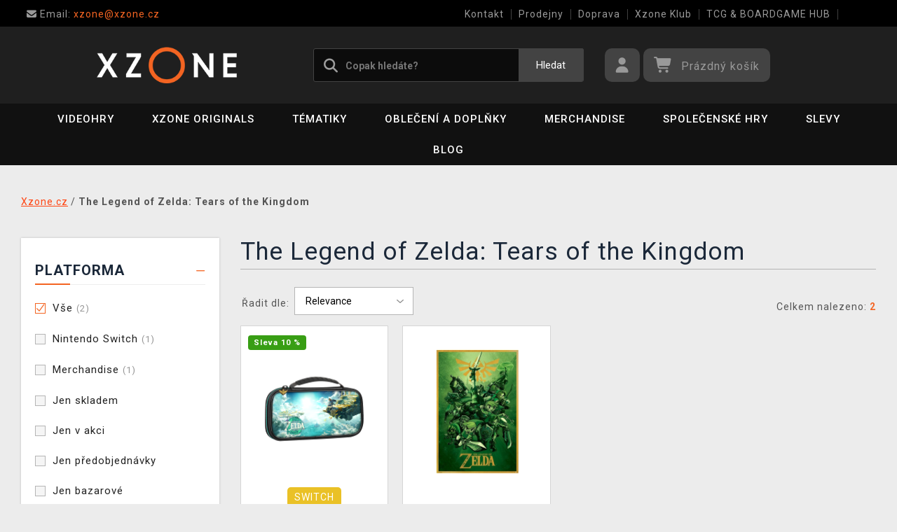

--- FILE ---
content_type: text/html; charset=utf-8
request_url: https://www.xzone.cz/katalog.php?pmid=649&sort=rel&s=60&page=1&term=
body_size: 12707
content:
<!DOCTYPE html>
<html xmlns="http://www.w3.org/1999/xhtml" lang="cs" xml:lang="cs" dir="ltr">
<head>
<meta charset="utf-8">
<meta http-equiv="X-UA-Compatible" content="IE=edge">
<meta name="referrer" content="strict-origin-when-cross-origin">
<meta name="viewport" content="width=device-width, initial-scale=1, user-scalable=1, maximum-scale=5, minimum-scale=1">
<meta name="robots" content="all, follow, max-image-preview:large" />
<meta name="author" content="Xzone.cz">
<meta name="copyright" content="Xzone.cz">
<meta name="google-site-verification" content="XSvjMginOaO5bytMbWR1Rz6T9PgNFWXoEz2YF7-8olc">
<title>The Legend of Zelda: Tears of the Kingdom - Xzone.cz</title>
<meta name="description" lang="cs" content="The Legend of Zelda: Tears of the Kingdom - Xzone.cz - Počítačové a konzolové hry pro PS5, PS4, Xbox, Nintendo Switch. Ideální dárky pro fanoušky filmů, her, se">
<meta name="keywords" lang="cs" content="Počítačové hry, konzolové hry, pc, playstation, ps5, ps4, ps3, xbox one, xbox series x, xbox 360, nintendo switch, herní oblečení, trička pro hráče, sběratelské figurky">
<meta property="fb:app_id" content="2405036122882845">
<meta property="og:image" content="https://cdn.xzone.cz/images/logos/socials.png"><meta property="og:type" content="website">
<meta property="og:title" content="The Legend of Zelda: Tears of the Kingdom - Xzone.cz">
<meta property="og:description" content="The Legend of Zelda: Tears of the Kingdom - Xzone.cz - Počítačové a konzolové hry pro PS5, PS4, Xbox, Nintendo Switch. Ideální dárky pro fanoušky filmů, her, se">
<meta property="og:url" content="https://www.xzone.cz/katalog.php?pmid=649&sort=rel&s=60&page=1&term=">
<meta property="mkt" content="">
<meta property="ga" content="G-V3M2TZF602"><meta property="title_wo_store_name" content="The Legend of Zelda: Tears of the Kingdom">
<meta property="title_short" content="The Legend of Zelda: Tears of the Kingdom - Xzone.cz">
<meta property="description_short" content="The Legend of Zelda: Tears of the Kingdom - Xzone.cz - Počítačové a konzolové hry pro PS5, PS4, Xbox, Nintendo Switch. Ideální dárky pro fanoušky filmů, her, se">
<link rel="stylesheet" type="text/css" href="https://cdn.xzone.cz/css/font_awesome_5.8.1.css?v200" nonce="e95db0bf43951e18b288877ad280ed31" />
<link rel="stylesheet" type="text/css" href="https://cdn.xzone.cz/css/bootstrap.css?v200" nonce="e95db0bf43951e18b288877ad280ed31" />	
<link rel="stylesheet" type="text/css" href="https://cdn.xzone.cz/css/jquery-ui.min.css" nonce="e95db0bf43951e18b288877ad280ed31" />
<link rel="stylesheet" type="text/css" href="https://cdn.xzone.cz/css/magnific-popup.css?v200" nonce="e95db0bf43951e18b288877ad280ed31" />
<link rel="stylesheet" type="text/css" href="https://cdn.xzone.cz/css/custom.css?v332" nonce="e95db0bf43951e18b288877ad280ed31" />
<link rel="stylesheet" type="text/css" href="https://cdn.xzone.cz/css/responsive.css?v206" nonce="e95db0bf43951e18b288877ad280ed31" />
<link rel="stylesheet" type="text/css" href="https://cdn.xzone.cz/css/autocomplete.css?v200" nonce="e95db0bf43951e18b288877ad280ed31" />
<link rel="stylesheet" type="text/css" href="https://cdn.xzone.cz/css/cookieconsent.css" nonce="e95db0bf43951e18b288877ad280ed31" />
<link rel="stylesheet" type="text/css" href="https://cdn.xzone.cz/css/katalog.css?v226" nonce="e95db0bf43951e18b288877ad280ed31" />
<link rel="stylesheet" type="text/css" href="https://cdn.xzone.cz/css/template.css?v206" nonce="e95db0bf43951e18b288877ad280ed31" />
<link rel="apple-touch-icon" href="https://cdn.xzone.cz/images/favicons/apple-touch-icon_0.png">
<link rel="icon" type="image/png" sizes="32x32" href="https://cdn.xzone.cz/images/favicons/favicon-32x32_0.png">
<link rel="icon" type="image/png" sizes="16x16" href="https://cdn.xzone.cz/images/favicons/favicon-16x16_0.png">
<link rel="manifest" href="https://cdn.xzone.cz/images/favicons/site_0.webmanifest">
<link rel="mask-icon" href="https://cdn.xzone.cz/images/favicons/safari-pinned-tab_0.svg" color="#5bbad5">
<meta name="msapplication-TileColor" content="#da532c">
<meta name="theme-color" content="#000000">
</head>
	<body class="homepage" itemscope itemtype="https://schema.org/WebSite">
		<meta itemprop="url" content="https://www.xzone.cz/">		
		
	<!-- Header START -->
	<header class="navbar navbar-custom container-full-sm" id="header" search-service="xzone">
					<!-- Vrchni pruh hlavičky START -->
						<div class="header-top">
							<div class="container">
								<div class="row">
									<div class="col-md-6 col-sm-4 col-2"><div class="top-left-link left-side">
											<ul>
												<li class="info-link">
													<a href="mailto:xzone@xzone.cz" title="Email"><i class="fas fa-envelope"></i>
													<span> Email: </span>xzone@xzone.cz</a>
												</li>
											</ul>
										</div>	</div>
									<div class="col-md-6 col-sm-8 col-10">
										<div class="top-right-link right-side">
											<ul>
			
												<li class="info-link-grey">
													<a href="https://www.xzone.cz/contact_us.php" title="Jak nás kontaktovat">Kontakt</a>
												</li>
												<li class="info-link-grey">
													<a href="https://www.xzone.cz/prodejny.php" title="Seznam našich prodejen">Prodejny</a>
												</li>
												<li class="info-link-grey">
													<a href="https://www.xzone.cz/info.php#doprava_a_zpusob_platby" title="Způsoby doručení zboží">Doprava</a>
												</li>
												<li class="info-link-grey">
													<a href="https://www.xzone.cz/xzone-klub" title="Výhody pro registrované zákazníky">Xzone Klub</a>
												</li>
				
												<li class="info-link-grey">
													<a href="https://www.xzone.cz/herna-xzone-brno-klub" title="Herna Magic the Gathering v Brně">TCG & BOARDGAME HUB</a>
												</li>
												<li class="info-link-grey">
													<a href="https://www.xzone.cz/vykup-her.php" title="Výkup her (bazar)">Výkup her (bazar)</a>
												</li>
											</ul>
										</div>
									</div>
								</div>
							</div>
						</div>
						<!-- Vrchni pruh hlavičky END -->
						
				<!-- Prostřední pruh hlavičky START -->
				<div class="header-middle">
					<div class="container">
						<div class="row">
							<div class="col col-md-4 order-1-sm pr-0">
								<div class="header-middle-left">
									<div class="navbar-header">
										<a class="navbar-brand page-scroll" href="https://www.xzone.cz/">
											<img alt="Xzone.cz" title="Xzone.cz" src="https://cdn.xzone.cz/images/logos/logo_xzone_2023.png" class="main_logo" width="220" height="57"	>
											<input type="hidden" id="main_lang" value="cs">
											<input type="hidden" id="jazyk_z_url_s_lomitkem" value="">
											<input type="hidden" id="main_country" value="CZ">
											<input type="hidden" id="main_curr" value="CZK">
											<input type="hidden" id="main_curr_symbol" value="Kč">
											<input type="hidden" id="main_ammount_symbol" value="ks">
											<input type="hidden" id="store_id" value="0">
											<input type="hidden" id="store_name" value="Xzone.cz">
										</a> 
									</div>
								</div>
							</div>
							<div class="col-12 order-3-sm col-sm-12 col-md-4 search-holder">
								<div class="search">
									<div class="search-inner center-sm">
										<div class="row">
											<div class="col-xl-12">
												<div class="search-bg">
													<div class="row">
														<div class="col-12">
																<form method="GET" action="https://www.xzone.cz/katalog.php" id="search_form" itemprop="potentialAction" itemscope itemtype="https://schema.org/SearchAction">
																	<meta itemprop="target" content="https://www.xzone.cz/katalog.php?term={term}">
																	<div class="search-box">
																		<input itemprop="query-input" type="text" id="game" name="term" placeholder="Copak hledáte?" value="" autocomplete="off" maxlength="30">
																		<button id="search_button" title="Hledat" class="btn-grey">Hledat</button>
																		<i class="fas fa-search"></i>
																	</div>
																</form>
														</div>
													</div>
												</div>
											</div>
										</div>
									</div>
								</div>
							</div>
							<div class="col-md-4 order-2-sm right-nav"><div class="right-side header-right-link">
									<ul>
										<li class="account-icon">
											<a class="btn-grey-dark btn" title="Přihlaste se na svůj účet" id="login_btn"> 
												<i class="fas fa-user"></i>
											</a>							
										</li><li class="cart-icon">
										<div id="cart-inner">
											<a id="cartButton" class="btn-grey-dark btn"  rel="nofollow"> 
												<i class="fas fa-shopping-cart"></i>
												<span class="d-none d-lg-inline-block">&nbsp;<span id="cartSum" title="Pro splnění mise jej musíte naplnit">Prázdný košík</span></span>
											</a></div></li>
										<li class="side-toggle">
											<a class="navbar-toggle btn btn-grey collapsed" data-target=".navbar-collapse" id="navbar-toggle" data-toggle="collapse">
												<i class="fas fa-bars"></i>
											</a>
										</li>
									</ul>
								</div>
							</div>
						</div>
					</div>
				</div>
				<!-- Prostřední pruh hlavičky END --><!-- Spodní pruh hlavičky START -->
				<div class="header-bottom">
					<div class="container position-s">
						<div class="header-line">
							<div class="row">
								<div class="col-12 align-center left-sm position-initial">
									<div id="menu" class="navbar-collapse collapse">
										<ul class="nav navbar-nav">
											<li class="level">
												<div class="level-wrap">
												<a class="page-scroll" >Videohry</a>
												<i class="fas fa-plus opener"></i>
												</div>
												<div class="megamenu full mobile-sub-menu">
													<div class="menu-container">
														<div class="megamenu-inner">
															<div class="megamenu-inner-top">
																<div class="row">
																	<div class="col-lg-12">
																		<div class="row">
																			<div class="col-lg-3 level2 "><a href="https://www.xzone.cz/playstation"><span>PlayStation</span></a>
																				<ul class="sub-menu-level2 ">
																					<li class="level3 "><a href="https://www.xzone.cz/playstation-5-ps5-konzole">Konzole</a></li>
																					<li class="level3 "><a href="https://www.xzone.cz/playstation-5-ps5-hry">PS5 hry</a></li>
																					<li class="level3 "><a href="https://www.xzone.cz/playstation-4-ps4-hry">PS4 hry</a></li>
																					<li class="level3 "><a href="https://www.xzone.cz/playstation-5-ps5-hry?sort=date_desc&s=60&page=1&term=&c=718&f=JTdCJTIyZiUyMiUzQSU1QiUyMm1vcmUlM0FwcmVzYWxlJTIyJTVEJTdE">Předobjednávky</a></li>
																					<li class="level3 "><a href="https://www.xzone.cz/playstation-5-ps5-prislusenstvi">Příslušenství</a></li>
																					<li class="level3 "><a href="https://www.xzone.cz/katalog.php?p=1&s=60&term=&sort=price_desc&page=1&f=JTdCJTIyZiUyMiUzQSU1QiUyMjIlM0EyNTk4JTIyJTVEJTdE">PlayStation VR2</a></li>
																					<li class="level3 "><a href="https://www.xzone.cz/katalog.php?s=60&c=863&term=&sort=sells_desc&page=1&f=JTdCJTIyZiUyMiUzQSU1QiU1RCU3RA==">PlayStation Dárkové karty</a></li>
																					<li class="level3 "><a href="https://www.xzone.cz/katalog.php?page=1&c=714&term=&s=60&f=JTdCJTIyZiUyMiUzQSU1QiUyMm1vcmUlM0FiYXphciUyMiU1RCU3RA==">Bazarové hry</a></li>
																					<li class="level3 "><a href="https://www.xzone.cz/vykup-her.php">Výkup her (bazar)</a></li>
																				</ul>
																			</div>
																			<div class="col-lg-3 level2 "><a href="https://www.xzone.cz/nintendo"><span>Nintendo Switch</span></a>
																				<ul class="sub-menu-level2 ">
																					<li class="level3 "><a href="https://www.xzone.cz/nintendo-nintendo-switch-2?sort=date_desc&s=60&page=1&term=&c=1207">Nintendo Switch 2</a></li>
																					<li class="level3 "><a href="https://www.xzone.cz/nintendo-switch-2-switch-2-konzole?sort=date_desc&s=60&page=1&term=&c=1209">Konzole Switch 2</a></li>
																					<li class="level3 "><a href="https://www.xzone.cz/nintendo-switch-switch-konzole?sort=sells_desc&s=60&page=1&term=&c=486">Konzole Switch</a></li>
																					<li class="level3 "><a href="https://www.xzone.cz/nintendo-switch-2-switch-2-hry?sort=date_desc&s=60&page=1&term=&c=1208">Hry na Switch 2</a></li>
																					<li class="level3 "><a href="https://www.xzone.cz/nintendo-switch-switch-hry">Hry na Switch</a></li>
																					<li class="level3 "><a href="https://www.xzone.cz/nintendo-switch-switch-hry?sort=date_desc&s=60&page=1&term=&c=773&f=JTdCJTIyZiUyMiUzQSU1QiUyMm1vcmUlM0FiYXphciUyMiU1RCU3RA==">Bazarové hry</a></li>
																					<li class="level3 "><a href="https://www.xzone.cz/nintendo-switch-switch-hry?sort=date_desc&s=60&page=1&term=&c=773&f=JTdCJTIyZiUyMiUzQSU1QiUyMm1vcmUlM0FwcmVzYWxlJTIyJTVEJTdE">Předobjednávky</a></li>
																					<li class="level3 "><a href="https://www.xzone.cz/nintendo-switch-switch-prislusenstvi?sort=sells_desc&s=60&page=1&term=&c=496">Příslušenství</a></li>
																					<li class="level3 "><a href="https://www.xzone.cz/switch-prislusenstvi-pouzdra-a-obaly?sort=sells_desc&s=60&page=1&term=&c=782">Pouzdra a obaly</a></li>
																					<li class="level3 "><a href="https://www.xzone.cz/vykup-her.php">Výkup her (bazar)</a></li>
																				</ul>
																			</div>
																			<div class="col-lg-3 level2 "><a href="https://www.xzone.cz/pc"><span>PC</span></a>
																				<ul class="sub-menu-level2 ">
																					<li class="level3 "><a href="https://www.xzone.cz/pc-pc-hry?sort=date_desc&s=60&page=1&term=&c=21">Hry (v krabičce)</a></li>
																					<li class="level3 "><a href="https://www.xzone.cz/https://www.xzone.cz/pc-pc-hry-ke-stazeni?sort=date_desc&s=60&term=&c=226&page=1&f=JTdCJTIyZiUyMiUzQSU1QiUyMm1vcmUlM0FzdG9jayUyMiU1RCU3RA==">Hry (ke stažení)</a></li>
																					<li class="level3 "><a href="https://www.xzone.cz/pc-pc-hry?page=1&term=&c=21&s=60&f=JTdCJTIyZiUyMiUzQSU1QiUyMm1vcmUlM0FwcmVzYWxlJTIyJTVEJTdE">Předobjednávky</a></li>
																					<li class="level3 "><a href="https://www.xzone.cz/pc-prislusenstvi?sort=date_desc&s=60&page=1&term=&c=76">Příslušenství</a></li>
																					<li class="level3 "><a href="https://www.xzone.cz/prislusenstvi-podlozky-pod-mys?sort=date_desc&s=60&page=1&term=&c=146">Podložky pod myš</a></li>
																					<li class="level3 "><a href="https://www.xzone.cz/katalog.php?s=30&page=1&c=473&term=">Retro herní konzole</a></li>
																				</ul>
																			</div>
																			<div class="col-lg-3 level2 "><a href="https://www.xzone.cz/xbox"><span>Xbox</span></a>
																				<ul class="sub-menu-level2 ">
																					<li class="level3 "><a href="https://www.xzone.cz/xbox-series-xs-konzole?sort=sells_desc&s=60&page=1&term=&c=677">Konzole</a></li>
																					<li class="level3 "><a href="https://www.xzone.cz/xbox-series-xs-hry?sort=date_desc&s=60&page=1&term=&c=755">Hry</a></li>
																					<li class="level3 "><a href="https://www.xzone.cz/xbox-series-xs-hry?sort=date_desc&s=60&page=1&term=&c=755&f=JTdCJTIyZiUyMiUzQSU1QiUyMm1vcmUlM0FwcmVzYWxlJTIyJTVEJTdE">Předobjednávky</a></li>
																					<li class="level3 "><a href="https://www.xzone.cz/xbox-series-xs-prislusenstvi?sort=date_asc&s=60&page=1&term=&c=678">Příslušenství</a></li>
																					<li class="level3 "><a href="https://www.xzone.cz/katalog.php?page=1&c=715&term=&s=60&f=JTdCJTIyZiUyMiUzQSU1QiUyMm1vcmUlM0FiYXphciUyMiU1RCU3RA==">Bazarové hry</a></li>
																				</ul>
																			</div>
																		</div>
																	</div>
																</div>
															</div>
														</div>
													</div>
												</div>
											</li>
											<li class="level">
												<div class="level-wrap">
												<a class="page-scroll" href="https://www.xzone.cz/katalog.php?s=60&page=1&c=1258&term=">Xzone Originals</a>
												</div>
											</li>
											<li class="level">
												<div class="level-wrap">
												<a class="page-scroll" href="https://www.xzone.cz/tematiky">Tématiky</a>
												<i class="fas fa-plus opener"></i>
												</div>
												<div class="megamenu full mobile-sub-menu">
													<div class="menu-container">
														<div class="megamenu-inner">
															<div class="megamenu-inner-top">
																<div class="row">
																	<div class="col-lg-12">
																		<div class="row">
																			<div class="col-lg-3 level2 "><a href="https://www.xzone.cz/herni"><span>Herní</span></a>
																				<ul class="sub-menu-level2 ">
																					<li class="level3 "><a href="https://www.xzone.cz/kingdomcomedeliverance?sort=date_desc&s=60&term=&page=1&f=JTdCJTIyZiUyMiUzQSU1QiUyMnBsYXRmb3JtYSUzQU1FUkNIJTIyJTJDJTIyMTMlM0E4NDIlMjIlNUQlN0Q=">Kingdom Come: Deliverance II</a></li>
																					<li class="level3 "><a href="https://www.xzone.cz/assassinscreed">Assassins Creed</a></li>
																					<li class="level3 "><a href="https://www.xzone.cz/cyberpunk-21">Cyberpunk 2077</a></li>
																					<li class="level3 "><a href="https://www.xzone.cz/darksouls">Dark Souls</a></li>
																					<li class="level3 "><a href="https://www.xzone.cz/diablo-22">Diablo</a></li>
																					<li class="level3 "><a href="https://www.xzone.cz/doom-22">Doom</a></li>
																					<li class="level3 "><a href="https://www.xzone.cz/fallout-22">Fallout</a></li>
																					<li class="level3 "><a href="https://www.xzone.cz/minecraft-23">Minecraft</a></li>
																					<li class="level3 "><a href="https://www.xzone.cz/pokemon-21">Pokémon</a></li>
																					<li class="level3 "><a href="https://www.xzone.cz/zaklinac-22">Zaklínač</a></li>
																					<li class="level3 "><a href="https://www.xzone.cz/herni">další...</a></li>
																				</ul>
																			</div>
																			<div class="col-lg-3 level2 "><a href="https://www.xzone.cz/filmove"><span>Filmové a Seriálové</span></a>
																				<ul class="sub-menu-level2 ">
																					<li class="level3 "><a href="https://www.xzone.cz/dccomics">DC Comics</a></li>
																					<li class="level3 "><a href="https://www.xzone.cz/disney-21">Disney</a></li>
																					<li class="level3 "><a href="https://www.xzone.cz/harry">Harry Potter</a></li>
																					<li class="level3 "><a href="https://www.xzone.cz/lordoftherings">Lord of the Rings</a></li>
																					<li class="level3 "><a href="https://www.xzone.cz/themandalorian-21">The Mandalorian</a></li>
																					<li class="level3 "><a href="https://www.xzone.cz/marvel-21">Marvel</a></li>
																					<li class="level3 "><a href="https://www.xzone.cz/starwars">Star Wars</a></li>
																					<li class="level3 "><a href="https://www.xzone.cz/strangerthings">Stranger things</a></li>
																					<li class="level3 "><a href="https://www.xzone.cz/zaklinacnetflix-21">Zaklínač</a></li>
																					<li class="level3 "><a href="https://www.xzone.cz/filmove">další...</a></li>
																				</ul>
																			</div>
																			<div class="col-lg-3 level2 "><a href="https://www.xzone.cz/anime"><span>Anime a Manga</span></a>
																				<ul class="sub-menu-level2 ">
																					<li class="level3 "><a href="https://www.xzone.cz/attackontitan">Attack on Titan</a></li>
																					<li class="level3 "><a href="https://www.xzone.cz/deathnote">Death Note</a></li>
																					<li class="level3 "><a href="https://www.xzone.cz/demonslayer">Demon Slayer</a></li>
																					<li class="level3 "><a href="https://www.xzone.cz/dragonballz">Dragon Ball</a></li>
																					<li class="level3 "><a href="https://www.xzone.cz/hunterxhunter"> Hunter x Hunter</a></li>
																					<li class="level3 "><a href="https://www.xzone.cz/jujutsukaisen">Jujutsu Kaisen</a></li>
																					<li class="level3 "><a href="https://www.xzone.cz/myheroacademia">My Hero Academia</a></li>
																					<li class="level3 "><a href="https://www.xzone.cz/naruto-22">Naruto</a></li>
																					<li class="level3 "><a href="https://www.xzone.cz/onepiece">One Piece</a></li>
																					<li class="level3 "><a href="https://www.xzone.cz/anime">další...</a></li>
																				</ul>
																			</div>
																			<div class="col-lg-3 level2 "><a href="https://www.xzone.cz/xzoneoriginals"><span>Xzone Originals</span></a>
																				<ul class="sub-menu-level2 ">
																					<li class="level3 "><a href="https://www.xzone.cz/xzoneoriginals?sort=date_desc&s=60&term=&page=1&f=JTdCJTIyZiUyMiUzQSU1QiUyMjEzJTNBOTEzJTIyJTJDJTIyNSUzQTExOTklMjIlNUQlN0Q=">Parfémy</a></li>
																					<li class="level3 "><a href="https://www.xzone.cz/xzoneoriginals?sort=date_desc&s=60&page=1&term=&f=JTdCJTIyZiUyMiUzQSU1QiUyMjEzJTNBOTEzJTIyJTJDJTIyNSUzQTIxNyUyMiU1RCU3RA==">Ponožky</a></li>
																					<li class="level3 "><a href="https://www.xzone.cz/xzoneedice">Herní edice</a></li>
																					<li class="level3 "><a href="https://www.xzone.cz/katalog.php?p=1&s=60&page=1&term=&f=JTdCJTIyZiUyMiUzQSU1QiUyMjUlM0EzMzQlMjIlMkMlMjIxMyUzQTkxMyUyMiU1RCU3RA==">Piny a odznaky</a></li>
																					<li class="level3 "><a href="https://www.xzone.cz/katalog.php?term=xzone+originals+tričko&s=60&page=1&f=JTdCJTIyZiUyMiUzQSU1QiUyMjEzJTNBOTEzJTIyJTJDJTIyNSUzQTEyNCUyMiU1RCU3RA==">Trička</a></li>
																					<li class="level3 "><a href="https://www.xzone.cz/katalog.php?term=zarámovaný&f=JTdCJTIyZiUyMiUzQSU1QiUyMjEzJTNBOTEzJTIyJTVEJTdE">Zarámované plakáty</a></li>
																					<li class="level3 "><a href="https://www.xzone.cz/xzoneoriginals?sort=date_desc&s=60&page=1&term=&f=JTdCJTIyZiUyMiUzQSU1QiUyMjEzJTNBOTEzJTIyJTJDJTIyNSUzQTgzJTIyJTVEJTdE">Hrnky</a></li>
																					<li class="level3 "><a href="https://www.xzone.cz/katalog.php?term=myš&f=JTdCJTIyZiUyMiUzQSU1QiUyMjEzJTNBOTEzJTIyJTVEJTdE">Podložky pod myš</a></li>
																				</ul>
																			</div>
																		</div>
																	</div>
																</div>
															</div>
														</div>
													</div>
												</div>
											</li>
											<li class="level">
												<div class="level-wrap">
												<a class="page-scroll" href="https://www.xzone.cz/obleceni-a-doplnky">Oblečení a doplňky</a>
												<i class="fas fa-plus opener"></i>
												</div>
												<div class="megamenu full mobile-sub-menu">
													<div class="menu-container">
														<div class="megamenu-inner">
															<div class="megamenu-inner-top">
																<div class="row">
																	<div class="col-lg-12">
																		<div class="row">
																			<div class="col-lg-3 level2 "><a href="https://www.xzone.cz/obleceni-a-doplnky-panske-a-unisex"><span>Pánské a unisex</span></a>
																				<ul class="sub-menu-level2 ">
																					<li class="level3 herni-moda"><a href="https://www.xzone.cz/panske-a-unisex-tricka">Trička</a></li>
																					<li class="level3 herni-moda"><a href="https://www.xzone.cz/mystery-triko-21 ">Mystery tričko</a></li>
																					<li class="level3 herni-moda"><a href="https://www.xzone.cz/panske-a-unisex-mikiny-a-svetry">Mikiny a svetry</a></li>
																					<li class="level3 herni-moda"><a href="https://www.xzone.cz/doplnky-penezenky">Peněženky</a></li>
																					<li class="level3 herni-moda"><a href="https://www.xzone.cz/panske-a-unisex-ponozky">Ponožky</a></li>
																					<li class="level3 herni-moda"><a href="https://www.xzone.cz/panske-a-unisex-ksiltovky">Kšiltovky a snapbacky</a></li>
																					<li class="level3 herni-moda"><a href="https://www.xzone.cz/panske-a-unisex-bundy">Bundy</a></li>
																					<li class="level3 herni-moda"><a href="https://www.xzone.cz/doplnky-kravaty">Kravaty</a></li>
																					<li class="level3 herni-moda"><a href="https://www.xzone.cz/katalog.php?s=60&page=1&c=825&term=">Parfémy</a></li>
																					<li class="level3 herni-moda"><a href="https://www.xzone.cz/katalog.php?c=204&s=60&page=1&term=">Všechno oblečení</a></li>
																				</ul>
																			</div>
																			<div class="col-lg-3 level2 "><a href="https://www.xzone.cz/obleceni-a-doplnky-damske"><span>Dámské</span></a>
																				<ul class="sub-menu-level2 ">
																					<li class="level3 herni-moda"><a href="https://www.xzone.cz/damske-tricka">Trička</a></li>
																					<li class="level3 herni-moda"><a href="https://www.xzone.cz/damske-mikiny-a-svetry">Mikiny a svetry</a></li>
																					<li class="level3 herni-moda"><a href="https://www.xzone.cz/damske-doplnky-penezenky">Peněženky</a></li>
																					<li class="level3 herni-moda"><a href="https://www.xzone.cz/doplnky-nausnice">Náušnice</a></li>
																					<li class="level3 herni-moda"><a href="https://www.xzone.cz/doplnky-kabelky">Kabelky</a></li>
																					<li class="level3 herni-moda"><a href="https://www.xzone.cz/doplnky-parfemy?sort=date_desc&s=60&page=1&term=&c=813&f=JTdCJTIyZiUyMiUzQSU1QiUyMjEwJTNBNTQ3JTIyJTVEJTdE">Parfémy</a></li>
																				</ul>
																			</div>
																			<div class="col-lg-3 level2 "><a href="https://www.xzone.cz/obleceni-a-doplnky-detske"><span>Dětské</span></a>
																				<ul class="sub-menu-level2 ">
																					<li class="level3 herni-moda"><a href="https://www.xzone.cz/detske-tricka?sort=date_desc&s=60&page=1&term=&c=554">Trička</a></li>
																					<li class="level3 herni-moda"><a href="https://www.xzone.cz/katalog.php?term=mikina&f=JTdCJTIyZiUyMiUzQSU1QiUyMjExJTNBMTA4MiUyMiU1RCU3RA==">Mikiny</a></li>
																					<li class="level3 herni-moda"><a href="https://www.xzone.cz/katalog.php?p=1&s=60&f=JTdCJTIyZiUyMiUzQSU1QiUyMjUlM0EyNTExJTIyJTVEJTdE&page=1&term=">Batohy</a></li>
																					<li class="level3 herni-moda"><a href="https://www.xzone.cz/katalog.php?p=1&s=60&f=JTdCJTIyZiUyMiUzQSU1QiUyMjUlM0EyNTE3JTIyJTVEJTdE&page=1&term=">Čepice a šály</a></li>
																					<li class="level3 herni-moda"><a href="https://www.xzone.cz/detske-pyzama?sort=date_desc&s=60&page=1&term=&c=558">Pyžama</a></li>
																					<li class="level3 herni-moda"><a href="https://www.xzone.cz/promo/inspirace-tipy-darky-pro-deti.php">Dárky pro děti</a></li>
																				</ul>
																			</div>
																			<div class="col-lg-3 level2 "><span>Ostatní</span>
																				<ul class="sub-menu-level2 ">
																					<li class="level3 herni-moda"><a href="https://www.xzone.cz/obleceni-a-doplnky-batohy-a-brasny?s=60&term=&c=560&sort=date_desc&page=1&f=JTdCJTIyZiUyMiUzQSU1QiU1RCU3RA==">Batohy a brašny</a></li>
																					<li class="level3 herni-moda"><a href="https://www.xzone.cz/doplnky-klicenky">Klíčenky</a></li>
																					<li class="level3 herni-moda"><a href="https://www.xzone.cz/panske-a-unisex-cepice-a-saly">Čepice a šály</a></li>
																					<li class="level3 herni-moda"><a href="https://www.xzone.cz/doplnky-piny-a-odznaky">Piny a odznaky</a></li>
																					<li class="level3 herni-moda"><a href="https://www.xzone.cz/damske-doplnky-privesky">Přívěsky</a></li>
																					<li class="level3 herni-moda"><a href="https://www.xzone.cz/katalog.php?s=60&page=1&c=810&term=">Deštníky</a></li>
																					<li class="level3 herni-moda"><a href="https://www.xzone.cz/doplnky-papuce">Pantofle a papuče</a></li>
																					<li class="level3 herni-moda"><a href="https://www.xzone.cz/panske-a-unisex-doplnky">Další doplňky</a></li>
																				</ul>
																			</div>
																		</div>
																	</div>
																</div>
															</div>
														</div>
													</div>
												</div>
											</li>
											<li class="level">
												<div class="level-wrap">
												<a class="page-scroll" href="https://www.xzone.cz/herni-predmety">Merchandise</a>
												<i class="fas fa-plus opener"></i>
												</div>
												<div class="megamenu full mobile-sub-menu">
													<div class="menu-container">
														<div class="megamenu-inner">
															<div class="megamenu-inner-top">
																<div class="row">
																	<div class="col-lg-12">
																		<div class="row">
																			<div class="col-lg-3 level2 "><a href="https://www.xzone.cz/herni-predmety-figurky"><span>Figurky</span></a>
																				<ul class="sub-menu-level2 ">
																					<li class="level3 herni-predmety"><a href="https://www.xzone.cz/figurky-pop-figurky">Funko POP! figurky</a></li>
																					<li class="level3 herni-predmety"><a href="https://www.xzone.cz/katalog.php?s=60&page=1&c=1032&term=">Youtooz figurky</a></li>
																					<li class="level3 herni-predmety"><a href="https://www.xzone.cz/figurky-figurky-a-sosky">Figurky a sošky</a></li>
																					<li class="level3 herni-predmety"><a href="https://www.xzone.cz/katalog.php?p=1&s=60&f=JTdCJTIyZiUyMiUzQSU1QiUyMjIlM0EyNTI4JTIyJTVEJTdE&page=1&term=">WOW! Pods (svítící)</a></li>
																					<li class="level3 herni-predmety"><a href="https://www.xzone.cz/figurky-cable-guy-stojanky">Cable guy (stojánky)</a></li>
																					<li class="level3 herni-predmety"><a href="https://www.xzone.cz/figurky-busty-a-velke-sochy">Velké sochy a busty</a></li>
																					<li class="level3 herni-predmety"><a href="https://www.xzone.cz/figurky-akcni-figurky">Akční figurky</a></li>
																					<li class="level3 herni-predmety"><a href="https://www.xzone.cz/figurky-pokladnicky">Pokladničky</a></li>
																					<li class="level3 herni-predmety"><a href="https://www.xzone.cz/figurky-blind-boxy-nahodne">Blind boxy (náhodné)</a></li>
																				</ul>
																			</div>
																			<div class="col-lg-3 level2 "><a href="https://www.xzone.cz/herni-predmety-domacnost"><span>Domácnost</span></a>
																				<ul class="sub-menu-level2 ">
																					<li class="level3 herni-predmety"><a href="https://www.xzone.cz/domacnost-hrnky-a-sklenice">Hrnky a sklenice</a></li>
																					<li class="level3 herni-predmety"><a href="https://www.xzone.cz/domacnost-lampicky">Lampičky a světla</a></li>
																					<li class="level3 herni-predmety"><a href="https://www.xzone.cz/katalog.php?s=60&page=1&c=912&term=">Cestovní hrnky</a></li>
																					<li class="level3 herni-predmety"><a href="https://www.xzone.cz/domacnost-lahve-na-piti">Láhve na pití</a></li>
																					<li class="level3 herni-predmety"><a href="https://www.xzone.cz/domacnost-misky-a-talire">Misky a talíře</a></li>
																					<li class="level3 herni-predmety"><a href="https://www.xzone.cz/domacnost-povleceni-deky-a-rucniky">Povlečení a deky</a></li>
																					<li class="level3 herni-predmety"><a href="https://www.xzone.cz/domacnost-polstare">Polštáře</a></li>
																					<li class="level3 herni-predmety"><a href="https://www.xzone.cz/katalog.php?s=60&page=1&c=1019&term=">Ručníky</a></li>
																					<li class="level3 herni-predmety"><a href="https://www.xzone.cz/domacnost-stojanky-na-ovladac">Stojánky na ovladač</a></li>
																					<li class="level3 herni-predmety"><a href="https://www.xzone.cz/domacnost-rohozky">Rohožky</a></li>
																				</ul>
																			</div>
																			<div class="col-lg-3 level2 "><a href="https://www.xzone.cz/herni-predmety-knihy-a-komiksy"><span>Knihy a komiksy</span></a>
																				<ul class="sub-menu-level2 ">
																					<li class="level3 herni-predmety"><a href="https://www.xzone.cz/katalog.php?s=60&page=1&c=1014&term=">Manga</a></li>
																					<li class="level3 herni-predmety"><a href="https://www.xzone.cz/knihy-a-komiksy-komiksy">Komiksy</a></li>
																					<li class="level3 herni-predmety"><a href="https://www.xzone.cz/knihy-a-komiksy-artbooky">Artbooky</a></li>
																					<li class="level3 herni-predmety"><a href="https://www.xzone.cz/knihy-a-komiksy-beletrie">Beletrie a další</a></li>
																					<li class="level3 herni-predmety"><a href="https://www.xzone.cz/knihy-a-komiksy-herni-prirucky-a-pruvodci">Herní příručky a průvodci</a></li>
																					<li class="level3 herni-predmety"><a href="https://www.xzone.cz/knihy-a-komiksy-kucharky?sort=date_desc&s=60&page=1&term=&c=914">Kuchařky</a></li>
																				</ul>
																			</div>
																			<div class="col-lg-3 level2 "><span>Ostatní</span>
																				<ul class="sub-menu-level2 ">
																					<li class="level3 herni-predmety"><a href="https://www.xzone.cz/katalog.php?s=60&page=1&c=1024&term=">Adventní kalendáře</a></li>
																					<li class="level3 herni-predmety"><a href="https://www.xzone.cz/herni-predmety-soundtracky?s=60&page=1&term=&c=853">Soundtracky na vinylu</a></li>
																					<li class="level3 herni-predmety"><a href="https://www.xzone.cz/katalog.php?s=30&page=1&c=1071&term=">Výhodné dárkové sety</a></li>
																					<li class="level3 herni-predmety"><a href="https://www.xzone.cz/katalog.php?p=1&s=60&f=JTdCJTIyZiUyMiUzQSU1QiUyMjIlM0EyNTEwJTIyJTVEJTdE&page=1&term=">Poškozený obal (a snížená cena)</a></li>
																					<li class="level3 herni-predmety"><a href="https://www.xzone.cz/herni-predmety-plakaty">Plakáty a obrazy</a></li>
																					<li class="level3 herni-predmety"><a href="https://www.xzone.cz/spolecenske-hry-puzzle">Puzzle</a></li>
																					<li class="level3 herni-predmety"><a href="https://www.xzone.cz/herni-predmety-hracky-a-plysaci?s=60&term=&c=150&sort=date_desc&page=1&f=JTdCJTIyZiUyMiUzQSU1QiU1RCU3RA==">Plyšáci a hračky</a></li>
																					<li class="level3 herni-predmety"><a href="https://www.xzone.cz/herni-predmety-drevene-stavebnice">Dřevěné stavebnice</a></li>
																					<li class="level3 herni-predmety"><a href="https://www.xzone.cz/doplnky-kalendare">Kalendáře</a></li>
																					<li class="level3 herni-predmety"><a href="https://www.xzone.cz/katalog.php?p=1&s=60&term=&page=1&f=JTdCJTIyZiUyMiUzQSU1QiUyMnBsYXRmb3JtYSUzQU1FUkNIJTIyJTJDJTIyMiUzQTI5MiUyMiU1RCU3RA==">Anime merchandise</a></li>
																					<li class="level3 herni-predmety"><a href="https://www.xzone.cz/doplnky-samolepky-a-magnety">Samolepky a magnety</a></li>
																					<li class="level3 herni-predmety"><a href="https://www.xzone.cz/herni-predmety-darkove-poukazy?sort=date_asc&s=60&page=1&term=&c=989">Dárkové Xzone poukazy</a></li>
																				</ul>
																			</div>
																		</div>
																	</div>
																</div>
															</div>
														</div>
													</div>
												</div>
											</li>
											<li class="level">
												<div class="level-wrap">
												<a class="page-scroll" href="https://www.xzone.cz/spolecenske-hry">Společenské hry</a>
												<i class="fas fa-plus opener"></i>
												</div>
												<div class="megamenu full mobile-sub-menu">
													<div class="menu-container">
														<div class="megamenu-inner">
															<div class="megamenu-inner-top">
																<div class="row">
																	<div class="col-lg-12">
																		<div class="row">
																			<div class="col-lg-3 level2 "><a href="https://www.xzone.cz/spolecenske-hry-deskove-hry"><span>Deskové a karetní hry</span></a>
																				<ul class="sub-menu-level2 ">
																					<li class="level3 deskove-hry"><a href="https://www.xzone.cz/spolecenske-hry-karetni-hry?sort=date_desc&s=60&page=1&term=&c=113">Karetní hry</a></li>
																					<li class="level3 deskove-hry"><a href="https://www.xzone.cz/deskove-hry-party-hry?sort=date_desc&s=60&page=1&term=&c=786">Párty hry</a></li>
																					<li class="level3 deskove-hry"><a href="https://www.xzone.cz/deskove-hry-strategicke-hry?sort=date_desc&s=60&page=1&term=&c=788">Strategické hry</a></li>
																					<li class="level3 deskove-hry"><a href="https://www.xzone.cz/deskove-a-karetni-hry-pribehovekampanove?sort=date_desc&s=60&page=1&term=&c=1186">Příběhové/Kampaňové hry</a></li>
																					<li class="level3 deskove-hry"><a href="https://www.xzone.cz/deskove-hry-rodinne-hry?sort=date_desc&s=60&page=1&term=&c=787">Rodinné hry</a></li>
																					<li class="level3 deskove-hry"><a href="https://www.xzone.cz/deskove-a-karetni-hry-solo-hry?sort=date_desc&s=60&page=1&term=&c=1188">Hry pro jednoho</a></li>
																					<li class="level3 deskove-hry"><a href="https://www.xzone.cz/deskove-a-karetni-hry-hry-pro-dva?sort=date_desc&s=60&page=1&term=&c=1189">Hry pro dva</a></li>
																					<li class="level3 deskove-hry"><a href="https://www.xzone.cz/deskove-a-karetni-hry-podle-temat?sort=date_desc&s=60&page=1&term=&c=1190">Podle témat</a></li>
																				</ul>
																			</div>
																			<div class="col-lg-3 level2 "><a href="https://www.xzone.cz/spolecenske-hry-sberatelske-hry"><span>Sběratelské hry</span></a>
																				<ul class="sub-menu-level2 ">
																					<li class="level3 deskove-hry"><a href="https://www.xzone.cz/sberatelske-hry-pokemon-tcg?s=60&term=&c=725&sort=date_desc&page=1&f=JTdCJTIyZiUyMiUzQSU1QiU1RCU3RA==">Pokémon TCG</a></li>
																					<li class="level3 deskove-hry"><a href="https://www.xzone.cz/sberatelske-hry-magic-the-gathering?s=60&term=&c=724&sort=date_desc&page=1&f=JTdCJTIyZiUyMiUzQSU1QiU1RCU3RA==">Magic: The Gathering</a></li>
																					<li class="level3 deskove-hry"><a href="https://www.xzone.cz/sberatelske-hry-one-piece-tcg?sort=date_desc&s=60&page=1&term=&c=1058">One Piece TCG</a></li>
																					<li class="level3 deskove-hry"><a href="https://www.xzone.cz/sberatelske-hry-riftbound-league-of-legends-tcg?sort=date_desc&s=60&page=1&term=&c=1206">Riftbound TCG</a></li>
																					<li class="level3 deskove-hry"><a href="https://www.xzone.cz/sberatelske-hry-lorcana-tcg?sort=date_desc&s=60&page=1&term=&c=1038">Lorcana TCG</a></li>
																					<li class="level3 deskove-hry"><a href="https://www.xzone.cz/sberatelske-hry-star-wars-unlimited?sort=date_desc&s=60&page=1&term=&c=1040">Star Wars: Unlimited</a></li>
																					<li class="level3 deskove-hry"><a href="https://www.xzone.cz/sberatelske-hry-altered-tcg?sort=date_desc&s=60&page=1&term=&c=1080">Altered TCG</a></li>
																					<li class="level3 deskove-hry"><a href="https://www.xzone.cz/sberatelske-hry-flesh-and-blood-tcg?sort=date_desc&s=60&page=1&term=&c=916">Flesh and Blood</a></li>
																				</ul>
																			</div>
																			<div class="col-lg-3 level2 "><a href="https://www.xzone.cz/spolecenske-hry-figurkove-hry-wargaming"><span>Figurkové hry a D&D</span></a>
																				<ul class="sub-menu-level2 ">
																					<li class="level3 deskove-hry"><a href="https://www.xzone.cz/figurkove-hry-wargaming-warhammer-40000?sort=date_desc&s=60&page=1&term=&c=1092">Warhammer 40,000</a></li>
																					<li class="level3 deskove-hry"><a href="https://www.xzone.cz/figurkove-hry-wargaming-age-of-sigmar?sort=date_desc&s=60&page=1&term=&c=1132">Age of Sigmar</a></li>
																					<li class="level3 deskove-hry"><a href="https://www.xzone.cz/figurkove-hry-wargaming-the-horus-heresy?sort=date_desc&s=60&page=1&term=&c=1138">The Horus Heresy</a></li>
																					<li class="level3 deskove-hry"><a href="https://www.xzone.cz/figurkove-hry-wargaming-the-old-world?sort=date_desc&s=60&page=1&term=&c=1139">The Old World</a></li>
																					<li class="level3 deskove-hry"><a href="https://www.xzone.cz/figurkove-hry-wargaming-middleearth?sort=date_desc&s=60&page=1&term=&c=1140">Middle-earth</a></li>
																					<li class="level3 deskove-hry"><a href="https://www.xzone.cz/dungeons-dragons?sort=date_desc&s=60&page=1&term=&c=1239">Dungeons & Dragons</a></li>
																					<li class="level3 deskove-hry"><a href="https://www.xzone.cz/figurkove-hry-wargaming-casopisy">Časopisy</a></li>
																					<li class="level3 deskove-hry"><a href="https://www.xzone.cz/figurkove-hry-wargaming-knihy-a-indexy">Knihy a indexy</a></li>
																				</ul>
																			</div>
																			<div class="col-lg-3 level2 "><a href="https://www.xzone.cz/spolecenske-hry-doplnky"><span>Doplňky</span></a>
																				<ul class="sub-menu-level2 ">
																					<li class="level3 deskove-hry"><a href="https://www.xzone.cz/doplnky-hraci-kostky">Hrací kostky</a></li>
																					<li class="level3 deskove-hry"><a href="https://www.xzone.cz/doplnky-obaly-a-krabicky-na-karty">Obaly a krabičky na karty</a></li>
																					<li class="level3 deskove-hry"><a href="https://www.xzone.cz/doplnky-herni-podlozky?sort=date_desc&s=60&page=1&term=&c=985">Herní podložky</a></li>
																					<li class="level3 deskove-hry"><a href="https://www.xzone.cz/doplnky-stojany-a-poradace">Alba a pořadače</a></li>
																					<li class="level3 deskove-hry"><a href="https://www.xzone.cz/spolecenske-hry-barvy-a-modelarstvi">Barvy a modelářství</a></li>
																				</ul>
																			</div>
																		</div>
																	</div>
																</div>
																<div class="row nav-banner-holder">
																	<div>
																		<div class="sub-menu-img">
																			<a href="https://www.xzone.cz/sberatelske-hry-magic-the-gathering?s=60&term=&c=724&sort=date_desc&page=1&f=JTdCJTIyZiUyMiUzQSU1QiU1RCU3RA=="> 
																				<img src="https://www.xzone.cz/images/big/hlavicka-magic-the-gathering_113505_1920.webp" alt="Hlavička: Magic: The Gathering" width="470" height="82" loading="lazy"> 
																			</a>
																		</div>
																	</div>
																	<div>
																		<div class="sub-menu-img">
																			<a href="https://www.xzone.cz/sberatelske-hry-lorcana-tcg?sort=date_desc&s=60&page=1&term=&c=1038"> 
																				<img src="https://www.xzone.cz/images/big/hlavicka-lorcana_112755_1920.webp" alt="Hlavička: Lorcana" width="470" height="82" loading="lazy"> 
																			</a>
																		</div>
																	</div></div>
															</div>
														</div>
													</div>
												</div>
											</li>
											<li class="level">
												<div class="level-wrap">
												<a class="page-scroll" href="https://www.xzone.cz/katalog.php?f=JTdCJTIyZiUyMiUzQSU1QiUyMm1vcmUlM0FkaXNjb3VudCUyMiU1RCU3RA==&s=60&page=1&term=">SLEVY</a>
												</div>
											</li>
											<li class="level">
												<div class="level-wrap">
												<a class="page-scroll" href="https://www.xzone.cz/blog">BLOG</a>
												</div>
											</li>
											<li class="level d-block d-lg-none">
												<a class="level-wrap page-scroll wo_submenu" href="https://www.xzone.cz/contact_us.php">Kontakt</a>
											</li><li class="level d-block d-lg-none"><a class="level-wrap page-scroll wo_submenu" href="https://www.xzone.cz/prodejny.php">Prodejny</a></li><li class="level d-block d-lg-none"><a class="level-wrap page-scroll wo_submenu" href="https://www.xzone.cz/info.php#doprava_a_zpusob_platby">Doprava</a></li><li class="level d-block d-lg-none"><a class="level-wrap page-scroll wo_submenu" href="https://www.xzone.cz/xzone-klub">Xzone Klub</a></li><li class="level d-block d-lg-none"><a class="level-wrap page-scroll wo_submenu" href="https://www.xzone.cz/herna-xzone-brno-klub">TCG & BOARDGAME HUB</a></li><li class="level d-block d-lg-none"><a class="level-wrap page-scroll wo_submenu" href="https://www.xzone.cz/vykup-her.php">Výkup her (bazar)</a></li>						</ul>
									</div>
								</div>
							</div>
						</div>
					</div>
				</div>
				<!-- Spodní pruh hlavičky END -->
			</header>
			<!-- Header END -->
		<!-- Wrapper START  -->
		<div class="main" search-service="xzone">
			<!-- BODY -->
			<div class="container" id="content-wrapper">
				
				<div class="row pt-40 pb-40 breadcrumbs">
					<div class="col">
						<ul itemscope itemtype="https://schema.org/BreadcrumbList" class="breadcrumb_ul">
						<li itemprop="itemListElement" itemscope itemtype="https://schema.org/ListItem">
							<a itemprop="item" href="https://www.xzone.cz/"><span itemprop="name">Xzone.cz</span></a>
							<meta itemprop="position" content="1">
						</li><li itemprop="itemListElement" itemscope itemtype="https://schema.org/ListItem"> / <span class="bold" itemprop="name">The Legend of Zelda: Tears of the Kingdom</span><meta itemprop="position" content="2"></li>
    					</ul>
    				</div>
    			</div>				                <div class="row mb-20 d-lg-none">
                    <div class="col-12">
                        <a class="btn btn-block" id="toggle_filter">Filtrovat</a>
                    </div>
                </div>
								<div class="row" id="katalog-wrapper">
									<div class="col-xxl-2 col-xl-3 col-lg-3 mb-15">
						<div class="white-block filter-block">
							<div class="sidebar-block">
								<div class="sidebar-box listing-box filter_section" data-filter-section="platformy" id="platforma">
					<span class="opener fa-minus"></span>
					<div class="sidebar-title">
						<h3><span>Platforma</span></h3>
					</div>
					<div class="sidebar-contant">
						<ul class="checkbox_holder" id="platforma_holder">
							<li>
								<div class="check-box">
									<span>
										<input type="checkbox" class="checkbox" value="0" id="platforma_all" name="platforma_all" checked />
										<label for="platforma_all">
											Vše
											<span>(2)</span>
										</label>
									</span>
								</div>
							</li>
							<li>
								<div class="check-box">
									<span>
										<input type="checkbox" class="checkbox" value="switch" id="platforma_switch" name="platforma_switch" 										/>
										<label for="platforma_switch">
											Nintendo Switch
											<span>(1)</span>
										</label>
									</span>
								</div>
							</li>
							<li>
								<div class="check-box">
									<span>
										<input type="checkbox" class="checkbox" value="merch" id="platforma_merch" name="platforma_merch" 										/>
										<label for="platforma_merch">
											Merchandise
											<span>(1)</span>
										</label>
									</span>
								</div>
							</li>
							<li class="mt-30">
								<div class="check-box">
									<span>
										<input type="checkbox" class="checkbox" value="only_stock" id="dostupnost_skladem" name="dostupnost_skladem"										/>
										<label for="dostupnost_skladem">Jen skladem</label>
									</span>
								</div>
							</li>
							<li>
								<div class="check-box">
									<span>
										<input type="checkbox" class="checkbox" value="only_discount" id="only_discount" name="only_discount"										/>
										<label for="only_discount">Jen v akci</label>
									</span>
								</div>
							</li>
							<li>
								<div class="check-box">
									<span>
										<input type="checkbox" class="checkbox" value="only_preorder" id="only_preorder" name="only_preorder"										/>
										<label for="only_preorder">Jen předobjednávky</label>
									</span>
								</div>
							</li>
							<li>
								<div class="check-box">
									<span>
										<input type="checkbox" class="checkbox" value="only_bazar" id="only_bazar" name="only_bazar"										/>
										<label for="only_bazar">Jen bazarové</label>
									</span>
								</div>
							</li>
						</ul>
					</div>
				</div><div class="sidebar-box listing-box filter_section" data-filter-section="1" id="hlavni-zanr">
									<span class="opener fa-minus"></span>
									<div class="sidebar-title">
										<h3><span>Hlavní žánr</span></h3>
									</div>
									<div class="sidebar-contant ">
										<ul class="checkbox_holder hlavni_zanr_holder">
										<li >
											<div class="check-box"> 
												<span >
													<input type="checkbox" class="checkbox" value="16" id="stitek_hardware" name="stitek_hardware" 					/>
													<label for="stitek_hardware">
															Hardware
															<span>(1)</span>
													</label>
												</span>
											</div>
										</li>
										<li >
											<div class="check-box"> 
												<span >
													<input type="checkbox" class="checkbox" value="28" id="stitek_predmet" name="stitek_predmet" 					/>
													<label for="stitek_predmet">
															Předmět
															<span>(1)</span>
													</label>
												</span>
											</div>
										</li>
					</ul>
				</div>
			</div><div class="sidebar-box listing-box filter_section" data-filter-section="2" id="stitky">
									<span class="opener fa-minus"></span>
									<div class="sidebar-title">
										<h3><span>Štítky</span></h3>
									</div>
									<div class="sidebar-contant ">
										<ul class="checkbox_holder group_tag_holder">
										<li >
											<div class="check-box"> 
												<span >
													<input type="checkbox" class="checkbox" value="109" id="stitek_prislusenstvi" name="stitek_prislusenstvi" 					/>
													<label for="stitek_prislusenstvi">
															Příslušenství
															<span>(1)</span>
													</label>
												</span>
											</div>
										</li>
					</ul>
				</div>
			</div><div class="sidebar-box listing-box filter_section" data-filter-section="5" id="merchandise">
									<span class="opener fa-minus"></span>
									<div class="sidebar-title">
										<h3><span>Merchandise</span></h3>
									</div>
									<div class="sidebar-contant ">
										<ul class="checkbox_holder group_tag_holder">
										<li >
											<div class="check-box"> 
												<span >
													<input type="checkbox" class="checkbox" value="104" id="stitek_obal" name="stitek_obal" 					/>
													<label for="stitek_obal">
															Obaly
															<span>(1)</span>
													</label>
												</span>
											</div>
										</li>
										<li >
											<div class="check-box"> 
												<span >
													<input type="checkbox" class="checkbox" value="206" id="stitek_pouzdro" name="stitek_pouzdro" 					/>
													<label for="stitek_pouzdro">
															Pouzdro
															<span>(1)</span>
													</label>
												</span>
											</div>
										</li>
										<li >
											<div class="check-box"> 
												<span >
													<input type="checkbox" class="checkbox" value="255" id="stitek_plakat" name="stitek_plakat" 					/>
													<label for="stitek_plakat">
															Plakát
															<span>(1)</span>
													</label>
												</span>
											</div>
										</li>
					</ul>
				</div>
			</div><div class="sidebar-box listing-box filter_section" data-filter-section="13" id="brand">
									<span class="opener fa-minus"></span>
									<div class="sidebar-title">
										<h3><span>Brand</span></h3>
									</div>
									<div class="sidebar-contant ">
										<ul class="checkbox_holder group_tag_holder">
										<li >
											<div class="check-box"> 
												<span >
													<input type="checkbox" class="checkbox" value="693" id="stitek_the-legend-of-zelda" name="stitek_the-legend-of-zelda" 					/>
													<label for="stitek_the-legend-of-zelda">
															The Legend of Zelda
															<span>(2)</span>
													</label>
												</span>
											</div>
										</li>
					</ul>
				</div>
			</div>
		<div class="sidebar-box listing-box filter_section" data-filter-section="lokalizace" id="lokalizace">
			<span class="opener fa-plus"></span>
			<div class="sidebar-title">
				<h3><span>Lokalizace</span></h3>
			</div>
				<div class="sidebar-contant hidden">
					<ul class="checkbox_holder"><li>
								<div class="check-box"> 
								<span>
									<input type="checkbox" class="checkbox" value="anglicky" id="lokalizace_anglicky" name="lokalizace_anglicky" >
									<label for="lokalizace_anglicky">
										V angličtině
										<span>(1)</span>
									</label>
								</span>
							</div>
						</li><li>
								<div class="check-box"> 
								<span>
									<input type="checkbox" class="checkbox" value="0" id="lokalizace_0" name="lokalizace_0" />
									<label for="lokalizace_0">
										Neuvedeno 
										<span>(1)</span>
									</label>
								</span>
								</div>
							</li>	</ul>
				</div>
			</div>
		<div class="sidebar-box listing-box filter_section" id="doporuceny_vek" data-filter-section="pegi">
			<span class="opener fa-plus"></span>
				<div class="sidebar-title">
					<h3><span>Doporučený věk</span></h3>
				</div>
				<div class="sidebar-contant hidden">
					<ul class="checkbox_holder"><li>
								<div class="check-box"> 
									<span>
										<input type="checkbox" class="checkbox" value="0" id="pegi_0" name="pegi_0" >
										<label for="pegi_0">
											Neuvedeno 
											<span>(2)</span>
										</label>
									</span>
								</div>
							</li></ul>
			</div>
		</div><div class="sidebar-box mb-30">
									<span class="opener fa-minus"></span>
									<div class="sidebar-title">
										<h3><span>Cenové rozpětí</span></h3>
									</div>
									<div class="sidebar-contant">
										<div class="price-range mb-30">
											<div class="slider-cena-holder">
												<div class="slider-cena">
													<input type="text" name="cena_od" id="cena_od" class="new-input" readonly="" value="169">
												</div>
												<div class="slider-cena">až</div>
												<div class="slider-cena">
													<input type="text" name="cena_do" id="cena_do" class="new-input" readonly="" value="449">
												</div>
											</div>
                  							<div id="slider-range"></div>
										</div>
									</div>
								</div>							</div>
						</div>
					</div>
					<div class="col-xxl-10 col-xl-9 col-lg-9 mb-15">
										<div>
															<div class="heading-part line-bottom mb-30 d-sm-block">
									<h1 class="main_title heading">The Legend of Zelda: Tears of the Kingdom</h1>











								</div>
															<div class="row sort-holder mb-15 xzone">
                                <div class="col-6 col-sm-6 col-md-9 ">
									
	<form method="GET" class="main-form form-inline form-row">
		<label class="col-auto">Řadit dle:</label>
		<select name="sp" class="col-12 col-sm-6 col-xl-3" id="filter-select">	
		<option value="rel" selected>Relevance</option>
			<option value="date_asc" >Nejnovější</option>
			<option value="sells_desc" >Nejprodávanější</option>
			<option value="name_asc" >A-Z</option>
			<option value="name_desc" >Z-A</option>
			<option value="price_asc" >Nejlevnější</option>
			<option value="price_desc" >Nejdražší</option>
		</select>
	</form>								</div>
								<div class="col-6 col-sm-6 col-md-3 d-flex align-self-end align-items-center justify-content-end">
									Celkem nalezeno:&nbsp;<b class="orange_text" id="celkem_produktu">2</b>
								</div>
							</div>
							                            <div class="row badge-holder">
                                <div class="col-12">
                                                                    </div>
                            </div>
                            							<div class="row items-holder mlr_-20 " id="items-holder">
							<div class="w-xl-20 col-xxl-2 col-xl-3 col-lg-4 col-md-4 col-sm-6 col-6 mb-30 plr-20 item-wrapper">
															<div class="product-item orange-border flex-column d-flex h-100">
																<div class="circle-holder"><div><span class="katalog-sticker discount-sticker" title="Sleva">Sleva 10 %</span></div>
																
																
																
																
																
																</div>
																<div class="circle-holder-right">
																														
																</div>
																<div class="product-image"> 
																	<a title="Luxusní cestovní pouzdro pro Nintendo Switch The Legend of Zelda: Tears of the Kingdom (Switch & Lite & OLED Model)" href="https://www.xzone.cz/luxusni-cestovni-pouzdro-pro-nintendo-switch-the-legend-of-zelda-tears-of-the-kingdom-switch-lite-oled-model"> 
																		<img src="https://cdn.xzone.cz/p/pouzdra-a-obaly/luxusni-cestovni-pouzdro-pro-nintendo-switch-the-legend-of-zelda-tears-of-the-kingdom/luxusni-cestovni-pouzdro-pro-nintendo-switch-the-legend-of-zelda-tears-of-the-kingdom-switch-lite-oled-model-150w.png" alt="Luxusní cestovní pouzdro pro Nintendo Switch The Legend of Zelda: Tears of the Kingdom (Switch & Lite & OLED Model)" width="150" height="202" loading="lazy" /> 
																	</a>
																</div>
																<div class="product-detail-inner">
																	<div class="detail-inner-left align-center">
																		<div class="stickers"><div class="switch">SWITCH</div></div>
																	</div>
																</div>
																<div class="product-item-name text-center" style="overflow-wrap: break-word;">
																	<a title="Luxusní cestovní pouzdro pro Nintendo Switch The Legend of Zelda: Tears of the Kingdom (Switch & Lite & OLED Model)" href="https://www.xzone.cz/luxusni-cestovni-pouzdro-pro-nintendo-switch-the-legend-of-zelda-tears-of-the-kingdom-switch-lite-oled-model">Luxusní cestovní pouzdro pro Nintendo Switch The Legend of Zelda: Tears of the Kingdom (Switch & Lite & OLED Model)</a>
																</div>
						<div class="expedice-date mb-30 text-center">
							<span class="green_text"><i class="fas fa-shipping-fast"></i></span>
							<a data-mfp-src="https://www.xzone.cz/modules/cart.php?echo=stock&kod=53730" rel="nofollow" class="ajax-popup-link green_text">Skladem (1ks)</a>
						</div>
																<div class="product-item-details d-flex flex-column justify-content-end flex-grow-1">
																	<div class="row buy-block equal_nc">
																		<div class="col-xl-6 col-lg-12 cena_column justify-content-center justify-content-xl-end">
																			<div class="price-box align-self-center">
																				
																				<span class="price">449 Kč</span><br/>
																				<del class="price old-price">499 Kč</del>
																			</div>
																		</div>
																		<div class="col-xl-6 col-lg-12 align-self-center">
																			<a title="Luxusní cestovní pouzdro pro Nintendo Switch The Legend of Zelda: Tears of the Kingdom (Switch & Lite & OLED Model)" class="btn btn-block btn-color  btn-buy" data-mfp-src="https://www.xzone.cz/modules/mezikos.php?k=53730" rel="nofollow"><i class="fas fa-shopping-cart"></i><span>Do košíku</span></a>
																		</div>
																	</div>
																</div>
															</div>
														</div><div class="w-xl-20 col-xxl-2 col-xl-3 col-lg-4 col-md-4 col-sm-6 col-6 mb-30 plr-20 item-wrapper">
															<div class="product-item orange-border flex-column d-flex h-100">
																<div class="circle-holder">
																
																
																
																
																
																</div>
																<div class="circle-holder-right">
																														
																</div>
																<div class="product-image"> 
																	<a title="Plakát The Legend of Zelda - Link Fighting" href="https://www.xzone.cz/plakat-the-legend-of-zelda-link-fighting"> 
																		<img src="https://cdn.xzone.cz/p/klasicke-plakaty/plakat-the-legend-of-zelda-link-fighting/plakat-the-legend-of-zelda-link-fighting-150w.png" alt="Plakát The Legend of Zelda - Link Fighting" width="150" height="213" loading="lazy" /> 
																	</a>
																</div>
																<div class="product-detail-inner">
																	<div class="detail-inner-left align-center">
																		<div class="stickers"><div class="merch">MERCH</div></div>
																	</div>
																</div>
																<div class="product-item-name text-center" style="overflow-wrap: break-word;">
																	<a title="Plakát The Legend of Zelda - Link Fighting" href="https://www.xzone.cz/plakat-the-legend-of-zelda-link-fighting">Plakát The Legend of Zelda - Link Fighting</a>
																</div>
						<div class="expedice-date mb-30 text-center">
							<span class="green_text"><i class="fas fa-shipping-fast"></i></span>
							<a data-mfp-src="https://www.xzone.cz/modules/cart.php?echo=stock&kod=47070" rel="nofollow" class="ajax-popup-link green_text">Skladem (1ks)</a>
						</div>
																<div class="product-item-details d-flex flex-column justify-content-end flex-grow-1">
																	<div class="row buy-block equal_nc">
																		<div class="col-xl-6 col-lg-12 cena_column justify-content-center justify-content-xl-end">
																			<div class="price-box align-self-center">
																				
																				<span class="price">169 Kč</span><br/>
																				<del class="price old-price"></del>
																			</div>
																		</div>
																		<div class="col-xl-6 col-lg-12 align-self-center">
																			<a title="Plakát The Legend of Zelda - Link Fighting" class="btn btn-block btn-color  btn-buy" data-mfp-src="https://www.xzone.cz/modules/mezikos.php?k=47070" rel="nofollow"><i class="fas fa-shopping-cart"></i><span>Do košíku</span></a>
																		</div>
																	</div>
																</div>
															</div>
														</div>							</div>
														<div class="row mb-30">
								<div class="col pager-holder">
																	</div>
							</div>
						</div>
					</div>
				</div>
			</div>
            <div class="d-none" id="aggr_filter_data_json">[]</div>

			<!-- Šipka -->
			<div class="scroll-top">
				<div class="scrollup"></div>
			</div>
		</div>
		
	<!-- Footer START -->		
	<div class="footer">
		<div class="container">
			<div class="footer-inner">
				<div class="footer-middle">
					<div class="row">
						<div class="col-xl-12 footer-right-side">
							<div class="row">
								<div class="col-md-4 col-xl-4 f-col">
									<div class="footer-static-block">
										<i class="fas fa-plus opener"></i>
										<h3 class="title">Nakupování<span></span></h3>
										<ul class="footer-block-contant link"><li><a href="https://www.xzone.cz/info.php#doprava_a_zpusob_platby"><i class="fas fa-caret-right"></i>Doprava a platba</a></li><li><a href="https://www.xzone.cz/xzone-klub"><i class="fas fa-caret-right"></i>Xzone klub</a></li><li><a href="https://www.xzone.cz/prodejny.php"><i class="fas fa-caret-right"></i>Prodejny</a></li><li><a href="https://www.xzone.cz/info.php#xzone_kredity"><i class="fas fa-caret-right"></i>Bonusové kredity</a></li><li><a href="https://www.xzone.cz/info.php#reklamace_a_vraceni_zbozi"><i class="fas fa-caret-right"></i>Vrácení zboží</a></li><li><a id="footer-nolink" data-cc="show-preferencesModal"><i class="fas fa-caret-right"></i>Upravit cookies</a></li>
										</ul>
									</div>
								</div>
								<div class="col-md-4 col-xl-4 f-col">
									<div class="footer-static-block">
										<i class="fas fa-plus opener"></i>
										<h3 class="title">Informace<span></span></h3>
										<ul class="footer-block-contant link"><li><a href="https://www.xzone.cz/contact_us.php"><i class="fas fa-caret-right"></i>Kontaktujte nás</a></li><li><a href="https://www.xzone.cz/info.php#o_nas"><i class="fas fa-caret-right"></i>O obchodě Xzone.cz</a></li><li><a href="https://www.xzone.cz/info.php#reklamace_a_vraceni_zbozi"><i class="fas fa-caret-right"></i>Reklamace</a></li><li><a href="https://www.xzone.cz/vykup-her.php"><i class="fas fa-caret-right"></i>Výkup her (bazar)</a></li><li><a target="_blank" href="https://www.xzone.cz/affiliate/affiliates/signup.php#SignupForm"><i class="fas fa-caret-right"></i>Provizní systém</a></li><li><a href="https://www.xzone.cz/info.php#obchodni_podminky"><i class="fas fa-caret-right"></i>Obchodní podmínky</a></li><li><a href="https://www.xzone.cz/info.php#ochrana_osobnich_udaju"><i class="fas fa-caret-right"></i>Ochrana osobních údajů</a></li>
										</ul>
									</div>
								</div>
								<div class="col-md-4 col-xl-4 f-col">
									<div class="footer-static-block">
										<i class="fas fa-plus opener"></i>
										<h3 class="title">Ocenění<span></span></h3>
										<ul class="footer-block-contant link shoproku-holder">
											<li class="d-inline-block m-1">
												<a href="https://www.shoproku.cz/vysledky?#cena-kvality-hry-a-herni-zarizeni-2023" target="_blank">
													<img src="https://cdn.xzone.cz/images/logos/shoproku_2023.png" alt="Finalista ShopRoku 2023" width="116" height="45" loading="lazy">
												</a>
											</li>
											<li class="d-inline-block m-1">
												<a href="https://www.shoproku.cz/vysledky?#cena-kvality-hry-a-herni-zarizeni-2021" target="_blank">
													<img src="https://cdn.xzone.cz/images/logos/shoproku_2021.png" alt="Vítěz ShopRoku 2021" width="116" height="46" loading="lazy">
												</a>
											</li>
											<li class="d-inline-block m-1">
												<a href="https://www.shoproku.cz/vysledky?#cena-kvality-hry-a-herni-zarizeni-2020" target="_blank">
													<img src="https://cdn.xzone.cz/images/logos/shoproku_2020.png" alt="Vítěz ShopRoku 2020" width="116" height="46" loading="lazy">
												</a>
											</li>
											<li class="d-inline-block m-1">
												<a href="https://www.shoproku.cz/vysledky?#pc-hry-a-herni-zarizeni-2019" target="_blank">
													<img src="https://cdn.xzone.cz/images/logos/shoproku_2019.png" alt="Vítěz ShopRoku 2019" width="116" height="46" loading="lazy">
												</a>
											</li>
											<li class="d-inline-block m-1">
												<a href="https://www.shoproku.cz/vysledky?#pc-hry-a-herni-zarizeni-2018" target="_blank">
													<img src="https://cdn.xzone.cz/images/logos/shoproku_2018.png" alt="Vítěz ShopRoku 2018" width="116" height="46" loading="lazy">
												</a>
											</li>
										</ul>
									</div>
								</div>	
							</div>
						</div>
					</div>
				</div>
				
				<hr>
				<div class="footer-bottom">
					<div class="row justify-content-center text-center mt-4">
						<div class="col-xl-4 col-lg-6 col-md-12 mb-4 d-flex justify-content-center itemscope itemtype="https://schema.org/Organization">
							<ul class="social-icon">
								<li class="hidden"><link itemprop="url" href="https://www.xzone.cz/"></li>
								<li><a target="_blank" itemprop="sameAs" href="mailto:xzone@xzone.cz" title="Email"><i class="fas fa-envelope"></i></a></li><li><a target="_blank" itemprop="sameAs" href="https://www.facebook.com/xzone.cz" title="Facebook" class="facebook"><i class="fab fa-facebook-f"></i></a></li><li><a target="_blank" itemprop="sameAs" href="https://x.com/XzoneCZ" title="Twitter" class="twitter"><i class="fab fa-twitter"></i></a></li><li><a target="_blank" itemprop="sameAs" href="https://www.youtube.com/c/xzone" title="Youtube" class="twitter"><i class="fab fa-youtube"></i></a></li><li><a target="_blank" itemprop="sameAs" href="https://instagram.com/xzonecz/" title="Instagram" class="twitter"><i class="fab fa-instagram"></i></a></li><li><a target="_blank" itemprop="sameAs" href="https://www.xzone.cz/rss/index_xzone_cz.xml" title="RSS" class="twitter"><i class="fas fa-rss"></i></a></li>
							</ul>
						</div>
						<div class="col-xl-4 col-lg-6 col-md-12 mb-4">
							<div class="newsletter">
								<div class="newsletter-inner">
										<form id="newsletter-form" class="d-flex justify-content-center align-items-center">
											<div class="newsletter-box" style="width: 400px;">
												<input type="email" id="email_novinky" placeholder="Zadejte email">
												<input type="hidden" id="sekce" value="katalog">
												<button title="Odebírat newsletter" id="odebirat" type="submit" class="btn-grey">Odebírat newsletter</button>
												<i class="fas fa-envelope"></i>
											</div>
										</form>
										<span class="evidence_span" id="subscribe_status"></span>
								</div>
							</div>
						</div>	
						<div class="col-xl-4 d-none d-xl-block">
							<div class="footer-static-block">
								<i class="fas fa-plus opener"></i>
								<h3 class="title d-block d-md-none">Partneři<span></span></h3>
								<div class="footer-block-contant">
									<div class="payment" style="padding-right:30px;">
										<ul>
											<li><img src="https://cdn.xzone.cz/images/logos/pay1.png" alt="Visa" width="47" height="30" loading="lazy"></li>
											<li><img src="https://cdn.xzone.cz/images/logos/pay2.png" alt="MasterCard" width="47" height="30" loading="lazy"></li>
							<li><img src="https://cdn.xzone.cz/images/logos/twisto.png" alt="Twisto" width="47" height="30" loading="lazy"></li><li><img src="https://cdn.xzone.cz/images/logos/klarna.png" alt="Klarna" width="71" height="30" loading="lazy"></li>		
										</ul>
									</div>
								</div>
							</div>
						</div>								
					</div>
				</div>


			</div>
		</div>
	<div class="copy-right-bg">
		<div class="container">
			<div class="row  align-center">
				<div class="col-12">
						<div class="copy-right ">© 2001 - 2026 Xzone.cz | <a class="light_grey_link" data-cc="show-preferencesModal">Upravit cookies</a></div>
				</div>
			</div>
		</div>
	</div>
	</div>
	<!-- Footer END -->
			
		<div id="login_popup" class="quick-view-popup white-popup-block mfp-hide popup-position main-form checkout-section">
			<div class="container-fluid">
				<div class="row">
					<div class="col grid">
						<h2 class="title">Přihlášení</h2>
						
						
					<div class="d-flex flex-column">
						<form method="POST" id="login_box"><div class="input-box">
                    			<label for="login">Email</label>
								<input id="login" type="text"  name="login" placeholder="Váš email" autocomplete="email">
                    		</div>
							<div class="input-box">
                    			<label for="heslo">Heslo</label>
								<input id="heslo" type="password" name="heslo" autocomplete="current-password" placeholder="Heslo">
                    		</div>
                    		<div class="input-box">
                    			<input type="hidden" name="token" value="bot">
                    			<input type="hidden" name="rdr" value="0">
                    			<input type="hidden" name="page_type" value="katalog">
                    			<button type="submit" class="btn btn-color" name="sent" value="1">Přihlásit se</button>
                    		</div>
	                    		<div class="input-box text-right mb-1">
                    				<a class="orange_link" id="reset_link">Zapomněli jste heslo?</a>
                    			</div>
	                    		<div class="input-box text-right">
                    				<span>Nový zákazník?</span>&nbsp;<a class="dark_grey_link" href="https://www.xzone.cz/register" rel="nofollow">Zaregistrujte se</a>
                    			</div>
						</form>
						<form method="POST" id="reset_box">
							<div class="input-box">
                    			<label for="email">Váš email</label>
								<input id="email" type="text"  name="email" placeholder="Váš email">
                    		</div>
                    		<div class="input-box">
                    			<input type="hidden" name="token" value="bot">
                    			<input type="hidden" name="reset" value="1">
                    			<button type="submit" class="btn btn-color">Resetovat heslo</button>
                    		</div>
						</form>
						</div>
					</div>
					<div class="col d-none d-md-block">
						<h3>Jaké to má výhody?</h3>
						<ul class="check_list">
							<li>
								<b>Budete mít o všem přehled</b><br/>
								Sledujte své objednávky, digitální kódy a akční nabídky na emailu.
							</li>
							
							<li>
								<b>Xzone kredity</b><br/>
								Sbírejte z každé objednávky kredity, které poté proměňte v příjemnou slevu.
							</li>
							<li>
								<b>Seznam přání.</b><br/>
								Vytvářejte si své seznamy, které můžete dál sdílet s ostatními.
							</li>
							<li>
								<b>Rychlost a pohodlí</b><br/>
								Nemusíte stále dokola vyplňovat své údaje v košíku.
							</li>
						</ul>

					</div>
				</div>
			</div>
		</div>		<!-- Wrapper END  -->
		<!-- JS required START -->
		<script src="https://cdn.xzone.cz/js/jquery-3.6.0.min.js" nonce="e95db0bf43951e18b288877ad280ed31"></script><!-- Základní jQuery -->
		<script src="https://cdn.xzone.cz/js/localization.js?v226" nonce="e95db0bf43951e18b288877ad280ed31"></script><!-- Překlady -->
		<script src="https://cdn.xzone.cz/js/jquery-ui-1.13.1.min.js" nonce="e95db0bf43951e18b288877ad280ed31"></script><!-- Dopňující fce k jQuery -->
		<script src="https://cdn.xzone.cz/js/popper.min.js" nonce="e95db0bf43951e18b288877ad280ed31"></script><!-- Skripty pro dropdwon -->
		<script src="https://cdn.xzone.cz/js/bootstrap-4.3.1.min.js" nonce="e95db0bf43951e18b288877ad280ed31"></script><!-- Skripty k Bootstrapu -->
		<script src="https://cdn.xzone.cz/js/ccconfig.js?v106" nonce="e95db0bf43951e18b288877ad280ed31"></script><!-- Cookie Consent -->
		<script src="https://cdn.xzone.cz/js/custom.js?v229" nonce="e95db0bf43951e18b288877ad280ed31"></script><!-- Vlastní funkce -->
		<script src="https://cdn.xzone.cz/js/jquery.magnific-popup.js?v2001769268481" nonce="e95db0bf43951e18b288877ad280ed31"></script><!-- Popup -->
		
<script type="text/javascript" nonce="e95db0bf43951e18b288877ad280ed31">autocomplete20Init();</script>
<script src="https://www.googletagmanager.com/gtag/js?id=G-V3M2TZF602" nonce="e95db0bf43951e18b288877ad280ed31" async></script>
<script nonce="e95db0bf43951e18b288877ad280ed31">window.dataLayer = window.dataLayer || []; function gtag(){dataLayer.push(arguments);} gtag("js", new Date()); gtag("config", "G-V3M2TZF602");</script>
<script nonce="e95db0bf43951e18b288877ad280ed31">
				gtag(
					"consent", "default", {
						"ad_storage": "denied",
						"analytics_storage": "denied",
						"ad_user_data": "denied",
						"ad_personalization": "denied",
					}
				);
			</script><script src="https://cdn.xzone.cz/js/katalog.js?v225" nonce="e95db0bf43951e18b288877ad280ed31"></script>
<script src="https://cdn.xzone.cz/js/jquery.ui.touch-punch.min.js" nonce="e95db0bf43951e18b288877ad280ed31"></script>
	</body>
</html>



--- FILE ---
content_type: text/css
request_url: https://cdn.xzone.cz/css/responsive.css?v206
body_size: 9783
content:
/* 
 * 	Responsive CSS File
 *	v1.0
 */

/* clearfix */

 @media (min-width: 1770px) {
    .container {
        width: 1740px;
    }

    .product-listing .inner-listing .item-width {
    	max-width: 20%;
    }

    .banner.inner-banner1 {
		min-height: 1px;
	}
	.col-lg-20per {
        width: 20%;
        float: left;
        padding-left: 15px;
        padding-right: 15px;
    }

    .col-lg-80per {
        width: 80%;
        float: left;
        padding-left: 15px;
        padding-right: 15px;
    }
	.h-xl{
		display: none;
	}
}

@media (min-width: 1920px){
	.main-banner .slide a>img{
		display: block;
		margin: auto;
	}
} 

@media only screen and (min-width: 1200px) and (max-width: 1769px) {
    .cat-box-inner .pro-media img {
		max-height: 160px;
	}
	.container {
        /*width: 1170px;*/
        max-width: 100%;
        width: unset !important;
        padding-left: 30px;
        padding-right: 30px;
    }

    .col-lgmd-20per {
        max-width: 20%;
        flex: 0 0 20%;
        float: left;
        padding-left: 15px;
        padding-right: 15px;
    }

    .col-lgmd-40per {
        max-width: 40%;
        flex: 0 0 40%;
        float: left;
        padding-left: 15px;
        padding-right: 15px;
    }

    .col-lgmd-60per {
        max-width: 60%;
        flex: 0 0 60%;
        float: left;
        padding-left: 15px;
        padding-right: 15px;
    }

    .col-lgmd-80per {
        max-width: 80%;
        flex: 0 0 80%;
        float: left;
        padding-left: 15px;
        padding-right: 15px;
    }

    .float-right-imp {
    	float: right !important;
    }

    .list-type .col-lg-6 {
    	width: 100%;
	}

	.navbar-header .navbar-brand {
		padding: 0;
	}

	.navbar-brand > img {
		width: 100%;
	}

	.header-right-part {
	    padding: 0 0 0 201px;
	}

	.category-dropdown select {
	    width: 200px;
	}

	.cat-dropdown .navbar-nav > li > a {
		padding: 8px 6px;
	}

	.cat-dropdown .sub-megamenu a.page-scroll::before {
		right: 8px;
	}

	.cat-dropdown .nav > li.level .megamenu {
		margin-top: -42px;
	}

	.sidebar-menu-dropdown > a span {
		margin-right: 5px;
	}

	.navbar-nav .level.hidden-cet {
	    display: none;
	}
	.header-link-dropdown {
		top: 85px;
	}

	.mobilemenu-content li a {
		padding: 34px 10px;
	}

	.megamenu .sub-menu-level1 li.level2 {
	    min-width: 170px;
	}

	.header-bottom .help-num {
		padding: 13px 0;
	}

    .right-icon-link ul li  {
	    font-size: 0;
	    line-height: 1px;
	    padding-right: 0;
	}

    .right-icon-link ul li a {
    	padding: 0;
    }

    .right-icon-link ul li > a span {
	    margin: 0;
	}

	.right-icon-link ul li:last-child > a span {
		border: none;
		padding: 0;
	}

	.my-cart {
		display: none;
	}

	.popup-links {
		top: 197px;
	}

    .product-listing .col-lg-2 {
    	width: 25%;
    }

	.banner .owl-buttons {
	    display: none;
	}

	.right-small-banner {
	    display: none !important;
	}

    .sub-banner .sub-banner-detail .sub-banner-subtitle {
    	font-size: 16px;
    	margin-bottom: 5px;
    	margin-top: 0;
    }

    .sub-banner .sub-banner-detail .sub-banner-title {
    	font-size: 20px;
    }

    .banner-top {
    	margin-bottom: 7px;
	}

	.cate-detail .cate-title {
		font-size: 18px;
		line-height: 20px;
		margin-top: 40px;
	}

	.cate-detail span {
		font-size: 16px;
	}

	.ser-feature-block {
		padding: 30px 0;
	}

    .ser-feature-block .ser-title {
		float: none;
		font-size: 14px;
	}

	.ser-subtitle {
		float: none;
	    margin-left: 0;
	}
	
	.feature-detail {
		padding-top: 0;
	}

	.img-col.col-4 {
		max-width: 25%;
		flex: 0 0 25%;
	}

	.detail-col.col-8 {
	    max-width: 75%;
	    flex: 0 0 75%;
	}

	.col-xl-10 .img-col.col-4 {
	    max-width: 31%;
	    flex: 0 0 31%;
	}

	.col-xl-10 .detail-col.col-8 {
	    max-width: 69%;
	    flex: 0 0 69%;
	}

    .product-slider .heading-part > h2 {
    	font-size: 30px;
    	letter-spacing: 1px;
	}

    .pro-detail-info {
    	margin-top: 0;
    	max-width: 100px;
    }
    .product-item .detail-inner-left ul li, .product-listing.grid-type .product-item .detail-inner-left ul li {
    	margin: 10px 2px 0;
    }
    .product-item.sold-out::after {
    	font-size: 12px;
    }

    .product-listing.list-type .inner-listing .item-width {
	    flex: 0 0 100%;
	    max-width: 100%;
	}

	.main-label {
	    font-size: 12px;
	    height: 45px;
	    line-height: 45px;
	    padding-left: 10px;
	    top: 10px;
	    width: 45px;
	}

	.perellex-delail {
		padding: 70px 0;
	}

	.perellex-title, .perellex-des {
		font-size: 24px;
		margin-bottom: 0;
	}

	.perellex-subtitle {
		margin: 10px 0 5px;
	}

    .homepage .client-main .item p {
    	line-height: 25px;
    }

	.footer-middle-right {
    	padding-left: 40px;
    }

    .btn.big {
    	padding: 15px 20px;
	}

	#brand-logo {
	    padding: 0 55px;
	}
	
	.payment ul li, .mall {
		padding: 0 6px;
	}

	.sidebar-contant .pro-detail-info > a {
    	font-size: 14px;
	}

	.pro-detail-info > a {
	    line-height: 20px;
	}

	.sidebar-item .pro-media {
		width: 100px;
	}

	.product-page .product-item .detail-inner-left ul li {
   		padding: 0 2px;
	}

	.product-page .detail-inner-left.right-side ul li a {
		padding: 0 15px;
	}

	.product-page .product-detail-inner {
   		padding: 10px 0 0;
	}
} 

@media (max-width: 1280px) {
	.container {
		max-width: 100%;
	}
	.partner-block ul li {
		padding:0;
	}
	.header-middle-left{
		text-align: center;
	}
}

@media (min-width: 1200px) {
	.menu-container {
		margin: 0 auto;
		width: 1170px;
	}

	.footer-static-block .footer-block-contant {
		display: block !important; 
	}

}

@media (max-width: 1199px) {
	.price-box .price.price-lg {
		font-size: 25px !important;
		margin-top: 10px;
		display: inline-block;
	}
	.daily-holder .buy_holder {
		margin-bottom: 30px;
	}
	.footer-middle{
		padding: 15px 0 15px 0;
	}
	.ui-menu-item .label{
		display: none;
	}
	.container {
		padding: 0 15px;
	}
	.border-right {
		border-right: none;
	}

	.prodejny_block .card-body .col-xl-8 {
		padding-left: 20px;
		padding-right: 20px;
		padding-top: 15px;
	}

	/* Header */

	.header-middle-right {
		border: none;
	}

	.my-cart {
		display: none;
	}

	.right-icon-link ul li {
		font-size: 0;
		line-height: 1px;
		padding-right: 0;
	}

	.right-icon-link ul li a {
		padding: 0;
	}

	.right-icon-link ul li > a span {
		margin: 0; 
	}

	.right-icon-link ul li:last-child > a span {
		border: none;
		padding: 0;
	}
	.header-link-dropdown {
		top: 85px;
	}

	.megamenu .level2 > a {
		margin-right: 0;
	}


	.mobilemenu-content li a {
		padding: 33px 10px;
	}


	.header-bottom .help-num {
		padding: 13px 0;
	}


	.header-right-part {
		padding: 0 0 0 181px;
	}

	.category-dropdown select {
		width: 180px;
	}

	.popup-links {
		display: none;
	}

	/* Column */
	.ser-feature-block {
		-webkit-background-size: cover;
		background-size: cover;
	}

	.ser-feature-block {
		text-align: left;
	}

	.ser-feature-block .feature-box {
		text-align: left;
		border-right: none;
		margin: 20px 0;
	}

	.homepage .banner {
		min-height: 100%;
	}

	.banner .owl-buttons {
		display: none;
	}
	.banner-detail .banner-detail-inner .banner-title {
		font-size: 25px;
		line-height: 30px;
	}
	.banner-detail .banner-detail-inner span.offer {
		font-size: 25px;
		margin-top: 0;
	}
	.banner-detail .banner-detail-inner span.slogan {
		font-size: 20px;
		margin-bottom: 3px;
		padding: 5px 0;
	}

	.sub-banner3 .sub-banner-detail span.line {
		margin: 25px 0;
	}

	.banner-detail .banner-detail-inner p {
		width: 530px;
	}

	.slogan:before, .slogan:after {
		width: 40px;
	}

	.cate-detail a {
		font-size: 14px;
	}

	.cate-detail .cate-title {
		font-size: 18px;
		line-height: 20px;
		margin-top: 50px;
	}

	.cate-detail span {
		font-size: 16px;
	}

	h2.main_title {
		font-size: 20px;
	}

	.sidebar-title h3 {
		font-size: 18px;
	}

	.price-box .old-price {
		font-size: 14px !important;
	}

	.product-slider .heading-part > h2 {
		font-size: 25px;
		letter-spacing: 1px;
	}

	.pro-detail-info {
		margin-top: 0px;
		width: 90px;
	}

	.product-item.sold-out::after {
		font-size: 10px;
	}

	.product-item.sold-out::after {
		padding: 5px;
	}

	.homepage .pro-detail-info {
		width: auto;
	}

	.product-item.sold-out::after {
		font-size: 10px;
	}

	.product-item.sold-out::after {
		padding: 5px;
	}

	.product-item .detail-inner-left ul li, .product-listing.grid-type .product-item .detail-inner-left ul li {
		margin: 10px 2px 0;
	}

	.detail-inner-left ul li a, .detail-inner-left ul li button {
		height: 30px;
		width: 30px;
		line-height: 30px;
		font-size: 14px;
	}

	.main-label {
		font-size: 12px;
		height: 40px;
		line-height: 40px;
		top: 10px;
		width: 40px;
	}

	.sale-label {
		left: 5px;
	}

	.new-label {
		right: 5px;
	}

	.product-listing.list-type .inner-listing .item-width {
		flex: 0 0 100%;
		max-width: 100%;
	}

	.img-col.col-4 {
		max-width: 32%;
		flex: 0 0 32%;
	}

	.detail-col.col-8 {
		max-width: 68%;
		flex: 0 0 68%;
	}

	.perellex-delail {
		padding: 70px 0;
	}

	.perellex-title, .perellex-des {
		font-size: 24px;
		margin-bottom: 0;
	}

	.perellex-subtitle {
		margin: 10px 0 5px;
	}

	.homepage .client-bg {
		margin-top: 30px;
	}

	.homepage .client-main .owl-carousel .owl-wrapper-outer {
		padding-bottom: 30px;
	}

	.ser-feature-block {
		padding: 10px 0; 
	}

	.homepage .client-main .item p {
		line-height: 25px;
	}

	.list-types {
		padding: 0 2px;
	}

	.short-by {
		float: right;
	}

	.shorting-style-2 .short-by {
		float: none;
	}

	.show-item {
		float: none;
	}

	.slidebar-open.btn-color.btn {
		float: right;
	}

	.show-item {
		margin-top: 20px;
		width: 100%;
	}

	.shorting .view {
		margin-right: 10px;
	}

	.product-detail-main .bottom-detail ul li {
		border: none;
		padding: 0;
	}

	.bottom-detail ul li a {
		font-size: 0;
	}

	.short-by > span, .show-item > span {
		font-size: 15px;
	}


	.client-img.left-side {
		float: none;
		margin: 0;
	}

	#brand-logo {
		padding: 0 40px;
	}

	.site-link, .payment, .mall {
		text-align: center;
	}


	.footer .f-col:last-child .footer-static-block {
		border-bottom: none;
	}
	.footer-static-block span.opener {
		height: 30px;
		width: 30px;
		display: inline-block;
		position: absolute;
		right: 0;
		top: 5px;
		cursor: pointer;
		z-index: 1;
	}

	.footer-middle-left .footer-static-block span.opener {
		top: -70px;
	}

	.footer-static-block span.plus {
		background-position: -92px -375px;
	}
	.footer-static-block span.minus {
		background-position: -92px -413px;
	}

	.quote {
		border: none;
	}

	.heading-part-desc h2.heading {
		font-size: 20px;
	}

	.product-page .product-item .detail-inner-left ul li {
		padding: 0 2px;
	}

	.product-page .product-detail-inner {
		padding: 10px 0 0;
	}

}

@media (min-width: 992px) {
	.mobilemenu-content {
	  	display: block !important;
	}
	.mobilemenu-content, .nav > li.level:hover .megamenu {
	  	opacity: 1;
	  	visibility: visible;
	  	transition-duration: 0s;
	}
	.sidebar-box .sidebar-contant:not(.hidden) {
		display: block
	}
}

@media (min-width: 767px) and (max-width: 992px) {
	.marger{
	 	margin: 144px 0 0;
	 }
	.header-bottom{
		z-index: 2;
	}
}

@media (min-width: 767px) and (max-width: 1280px) {
	.navbar-header .navbar-brand{
		max-width: 200px;
	}
}

@media (max-width: 992px) {
	.navbar-nav > li > a, .navbar-nav > li > .page-scroll{
	 	border-right: 0;
	}
	.megamenu{
	 	visibility: visible;
	}
	.daily-holder .counter{
		margin-bottom: 30px;
		margin-top: 10px;
	}
	.daily-holder .cover-href{
		max-width: 300px;
		margin: auto;
	}
}

@media (min-width: 992px) and (max-width: 1199px) {
	.marger{
	 	margin: 245px 0 0;
	}
	.navbar-nav > li > a, .navbar-nav > li .page-scroll{
		padding: 10px 15px !important;
	}

}

@media (min-width: 992px) and (max-width: 1024px) {
	.marger{
	 	margin: 188px 0 0;
	 }
}
@media (min-width: 1024px) and (max-width: 1769px) {
	.marger{
	 	margin: 188px 0 0;
	 }
}

@media (max-width: 1499px) {
	.daily-holder .daily_left{
		background:none;
		padding-left: 30px;
	}
	.pipboy h1{
		font-size: 60px;
	}
	.pipboy h3{
		font-size: 36px;
	}
}

@media (min-width: 576px) {
	.modal-dialog {
		max-width: 600px;
	}
}

@media (min-width: 576px) and (max-width: 1400px) {
	.h-sm, .h-md, .h-lg
	{
		display: none;
	}
	.s-sm, .s-md, .s-lg
	{
		display: block;
	}
}

@media (min-width: 1400px) and (max-width: 1769px) {
	.h-xxl
	{
		display: none;
	}
	.s-xxl{
		display: block;
	}
	.col-xxl{
		flex: 0 0 16.6667%;
		max-width: 16.6667%;
	}
}

@media (min-width: 1770px){
	.marger{
	 	margin: 208px 0 0;
	 }
	.h-xl
	{
		display: none;
	}
	.s-xl{
		display: block;
	}
	.col-xxl{
		flex: 0 0 16.6667%;
		max-width: 16.6667%;
	}
}

@media only screen and (min-width: 992px) and (max-width: 1199px) {
	.main-banner .slide img{
		width: 150%;
		max-width: 150%;
		margin-left: -25%;
	}
	.navbar-header .navbar-brand {
		padding: 0;
	}

	.banner-top {
		margin-bottom: 5px;
	}

	.daily-deals .detail-inner-left ul li button {
		padding: 7px 6px 8px 0;
	}

	.daily-deals .product-item .detail-inner-left ul li {
		padding: 0;
	}

	.item-offer-clock ul li.seperator {
		margin-left: 0;
		margin-right: 0;
	}

	.footer-static-block ul li {
		padding: 3px 0;
	}

	.team-item:hover .team-item-detail {
		bottom: 10px;
	}

	.about-3 .team-item {
		padding: 15px;
	}
	.about-3 .team-item:hover .team-item-detail {
		bottom: 0;
	}
	/* Footer */
	
}
@media only screen and (min-width: 768px) and (max-width: 991px) {
	/* Content */
	.special-products-block .pro-detail-main .bottom-detail {
		bottom: -90px;
	}

	.sub-banner .sub-banner-detail .sub-banner-subtitle{
		font-size: 16px;
		margin-top: 10px;
		margin-bottom: 10px;
	}

	.banner-top {
		margin-bottom: 5px;
	}

	.ser-feature-block .ser-title {
		font-size: 17px;
	}

	.select-size ul li span {
		margin-right: 0;
	}
}

@media (min-width: 768px) {
	.footer .footer-static-block {
		display: block !important; 
	}
}

@media (max-width: 991px) {

	.main-banner .slide img{
	width: 200%;
	max-width: 200%;
	margin-left: -50%;
	}
	.navbar-nav > li > a{
	border-right: 0px;
	white-space: nowrap;
	}
	.center-sm {
	text-align: center;
	}

	.left-sm {
	text-align: left;
	}

	.container-full-sm .container {
	width: 100%;
	padding: 0;
	}

	.height-sm-0 {
	min-height: 0 !important;
	}

	.float-none-sm {
	float: none !important;
	}
	.float-left-sm {
	float: left !important;
	}
	.float-right-sm {
	float: right !important;
	}
	.ptb-95 {
	padding-top: 65px;
	padding-bottom: 65px;
	}
	.pt-95 {
	padding-top: 65px;
	}

	.pb-95 {
	padding-bottom: 65px;
	}

	.ptb-70 {
	padding-top: 50px;
	padding-bottom: 50px;
	}
	.pt-70 {
	padding-top: 50px;
	}
	.pb-70 {
	padding-bottom: 50px;
	}

	.mtb-60 {
	margin-top: 45px;
	margin-bottom: 45px;
	}
	.mt-60 {
	margin-top: 45px;
	}
	.mb-60 {
	margin-bottom: 45px;
	}
	.ptb-sm-0 {
	padding-top: 0px;
	padding-bottom: 0px;
	}
	.pt-sm-0 {
	padding-top: 0px;
	}
	.pb-sm-0 {
	padding-bottom: 0px;
	}
	.ptb-sm-15 {
	padding-top: 15px;
	padding-bottom: 15px;
	}
	.pt-sm-15 {
	padding-top: 15px;
	}
	.pb-sm-15 {
	padding-bottom: 15px;
	}
	.ptb-sm-30 {
	padding-top: 30px;
	padding-bottom: 30px;
	}
	.pt-sm-30 {
	padding-top: 30px;
	}
	.pb-sm-30 {
	padding-bottom: 30px;
	}
	.ptb-sm-60 {
	padding-top: 60px;
	padding-bottom: 60px;
	}
	.pb-sm-60 {
	padding-bottom: 60px;
	}
	.pt-sm-60 {
	padding-top: 60px;
	}
	.mtb-sm-30 {
	margin-top: 30px;
	margin-bottom: 30px;
	}
	.mt-sm-30 {
	margin-top: 30px;
	}
	.mb-sm-30 {
	margin-bottom: 30px;
	}
	.mtb-sm-20 {
	margin-top: 20px;
	margin-bottom: 20px;
	}
	.mt-sm-20 {
	margin-top: 20px;
	}
	.mb-sm-20 {
	margin-bottom: 20px;
	}
	.mtb-sm-0 {
	margin:0;
	}
	.mt-sm-0 {
	margin-top: 0 !important;
	}
	.mb-sm-0 {
	margin-bottom: 0 !important;
	}
	.mtb-sm-15 {
	margin-top: 15px;
	margin-bottom: 15px;
	}
	.mt-sm-15 {
	margin-top: 15px;
	}
	.mb-sm-15 {
	margin-bottom: 15px;
	}


	/* Header */

	body.dark-header {
		padding-top: 0;
	}

	.header-top{
		padding: 0 15px;
	}

	.header-bottom {
		height: 0;
	}

	.header-fixed .header-bottom {
		position: relative;
	}

	#menu {
		overflow-X: hidden;
	}
	.level .opener {
		display: block;
	}
	.category-dropdown {
		top: 0;
	}

	.navbar-nav > li.dropdown > a:after {
		display: none;
	}

	.sidebar-menu-dropdown .cat-dropdown::after {
		display: none;
	}

	.header-bottom .help-num {
		color: #ffffff;
		display: none;
		padding: 13px 0;
	}

	.header-top.mobile .help-num {
		display: block;
	}

	#header .nav > li:first-child a {
		padding-left: 25px;
	}

	.header-right-link {
		margin-right: 10px;
	}
	.header-link-dropdown {
		top: 85px;
	}
	.header-right-part {
		float: none;
		padding: 0 0 0 151px;
		/*margin: -1px 0;*/
	}
	.header-middle-right {
		margin-bottom: 20px;
		padding: 0;
	}
	.navbar-toggle {
		padding: 13px 15px;
		font-size: 16px;
		line-height: 16px;
		font-weight: 400;
		cursor: pointer;
		color: #FFFFFF !important;
		background: #434343;
		border: none;
	}
	.navbar-toggle i::before{
		content: '\f00d';
	}
	.navbar-toggle.collapsed i::before{
		content: '\f0c9';
	}
	button:focus {
		outline: none;
	}

	.navbar-toggle:hover {
		color: #1f1f2f ;
	}

	.category-dropdown select {
		width: 150px;
	}

	.navbar-brand > img {
		height: auto;
	}

	.navbar-header .navbar-brand{
		padding: 0;
	}
	/*
	.header-fixed .navbar-header .navbar-brand{
		padding: 0;
	}
	*/

	.navbar-nav > li > a {
		padding: 8px 18px;
	}

	.navbar-collapse ul.navbar-nav li.level {
		border-bottom: 1px solid #313131;
		display: block;
	}

	.side-toggle {
		display: block;
	}

	.cat-dropdown .navbar-nav {
		float: none;
		margin: 33px 0 0;
		width: 100%;
		border-top: 1px solid #3c3c4a;
	}

	.right-icon-link {
		display: none;
	}

	.right-icon-link.mobile {
		display: block;
		padding: 0;
		position: absolute;
		width: 100%;
	}

	.right-icon-link.mobile ul li {
		border-right: 1px solid #3c3c4a;
		float: left;
		padding: 6px 0;
		width: 33.33%;
		text-align: center;
	}

	.right-icon-link ul li .content-dropdown ul li {
		text-align: left;
	}

	.right-icon-link.mobile ul li:last-child {
		border: medium none;
	}

	.right-icon-link ul li > a span {
		border: none;
		padding: 0;
	}

	.right-icon-link ul li.login-icon a span {
		background-position: -127px -666px;
	}

	.right-icon-link ul li.login-icon:hover a span {
		background-position: -127px -698px;
	}

	.right-icon-link ul li.track-icon a span {
		background-position: -127px -728px;
	}

	.right-icon-link ul li.track-icon:hover a span {
		background-position: -127px -760px;
	}

	.right-icon-link ul li.gift-icon a span {
		background-position: -127px -792px;
	}

	.right-icon-link ul li.gift-icon:hover a span {
		background-position: -127px -824px;
	}

	.content-dropdown {
		left: 0;
		top: 35px;
	}

	.sidebar-menu-dropdown .cat-dropdown {
		display: block;
	}

	.navbar-collapse {
		background: #111111;
		bottom: 0;
		border-bottom: 0;
		display: inline-block !important;
		height: 100% !important;
		position: fixed !important;
		top: 0 !important;
		margin: 0 !important;
		transition: all 0.2s ease 0s;
		-moz-transition: all 0.2s ease 0s;
		-webkit-transition: all 0.2s ease 0s;
		-o-transition: all 0.2s ease 0s;
		-webkit-box-shadow: 0px 0 1px rgba(0, 0, 0, 0.2);
		-moz-box-shadow: 0px 0 1px rgba(0, 0, 0, 0.2);
		box-shadow: 0px 0 1px rgba(0, 0, 0, 0.2);
		z-index: 4;
		width: 280px;
	}

	.navbar-collapse.menu-open {
		left: 0;
	}

	.navbar-nav > li {
		float: none;
	}
	.header-inner .navbar-collapse, .header-inner .navbar-collapse ul {
		width: 100%;
	}

	#menu-main > li:hover, .navbar-nav li.active {
		background: none;
	}

	.mobilemenu-content li:hover a {
		color: #1b2839;
	}

	#menu-main li.active a {
		color: #1b2839;
	}

	.mobilemenu-content .sub-menu-level2 li.level3 > a {
		color: #fff !important;
	}

	.mobilemenu-content .sub-menu-level2 li.level3 > a:hover{
		color: #1b2839 !important;
	}

	#menu-main > li:hover {
		background: none;
	}

	.navbar-collapse > ul {
		margin: 0; 
	}

	.navbar-collapse.collapse {
		width: 0px;
		opacity: 0;
	}
	.navbar-collapse.collapse.show {
		width: 280px;
		opacity: 1;
	}

	.nav > li .menu-label {
		display: none;
	}

	#header button i.fa {
		font-size: 22px;
	}

	.header-inner {
		width: 100%;
		position: relative;
		display: inline-block;
	}

	.sidebar-menu-dropdown {
		width: 0;
		display: block;
		padding: 0;
	}

	.btn-sidebar-menu-dropdown {
		display: none;
	}

	.search-container input[type="text"] {
		font-size: 30px;
		padding: 0;
	}

	.sidebar-menu-dropdown .cat-dropdown {
		display: block !important;
	}

	.cat-dropdown .sidebar-contant ul li.level:hover {
		background-color: transparent;
	}

	.cat-dropdown .sub-megamenu a.page-scroll::before {
		display: none;
	}

	.cat-dropdown .navbar-nav > li > a {
		color: #fff;
	}

	.cat-dropdown .sidebar-contant ul li.level {
		border-bottom: 1px solid #3c3c4a;
	}

	.cat-dropdown {
		padding: 0;
		margin-top: 0;
		border-top: none;
		background: transparent;
	}

	.cat-dropdown .sub-megamenu a.page-scroll::before {
		display: none;
	}

	.cat-dropdown .nav > li.level .megamenu {
		margin-top: 0;
	}

	.cat-dropdown .nav > li.level .megamenu {
		left: 0 !important;
		background-color: transparent;
		padding: 0 40px;
		box-shadow: none;
		border: 0;
	}

	.cat-dropdown .nav > li.level:hover .megamenu {
		left: 0 !important;
	}

	/* Menu */

	#menu .level {
		position: relative;
	}
	#menu .mobile-sub-menu {
		display: none;
	}

	#menu span.opener {
		height: 25px;
		width: 25px;
		display: inline-block;
		position: absolute;
		right: 5px;
		top: 8px;
		cursor: pointer;
		z-index: 1;
	}
	#menu span.plus {
		background-position: -94px -378px;
	}
	#menu span.minus {
		background-position: -94px -416px;
	}

	#menu-main .level {
		position: relative;
	}

	#menu-main .mobile-sub-menu {
		display:none;
	}

	#menu-main span.opener {
		height: 25px; 
		width: 25px; 
		display: inline-block; 
		position: absolute; 
		right: 10px;
		top: 7px;
		cursor:pointer;
		z-index: 1;
	}
	#menu-main span.plus {
		background-position: -117px -378px;
	}
	#menu-main span.minus {
		background-position: -117px -416px;
	}

	.navbar-collapse {
		padding: 0;
	}
	.megamenu .level2 > a {
		position: relative;
		margin-bottom: 2px;
		color: #f36422;
		font-size: 14px;
		font-weight: 500;
		text-transform: none;
	}
	.nav > li:hover {
		overflow: hidden;
	}
	.megamenu .sub-menu-level2 li.level3 > a {
		color: #ffffff !important;
	}
	.megamenu {
		background-color: transparent;
		border-top: none;
		position: relative;
		left: auto;
		top: auto;
		opacity: 1;
		padding: 0px 30px;
		transition: none 0s ease 0s;
		-moz-transition: none 0s ease 0s;
		-webkit-transition: none 0s ease 0s;
		-o-transition: none 0s ease 0s;
	}
	.megamenu .container {
		width: 100%;
	}
	.megamenu .sub-menu-level1 li.level2 {
		float: none;
		margin-bottom: 0px;
	}
	.megamenu .megamenu-inner-top .level2 {
		margin-bottom: 15px;
	}

	.megamenu {
		box-shadow: none;
	}

	.mobilemenu-content .navbar-nav li:last-child {
		border: none;
	}

	.mobilemenu-content ul li.level3 {
		border: medium none;
	}

	.mobilemenu-title.mobilemenu > span {
		display: inline-block;
		font-weight: 500;
		padding: 8px 0 0 10px;
		text-transform: uppercase;
	}

	.mobilemenu-content.right-side li a {
		font-size: 14px;
		font-weight: 600;
		padding: 10px 0 10px 15px;
	}

	.mobilemenu-title {
		display: block;
	}

	.mobilemenu {
		background: #1f1f2f;
		border-top: 1px solid #3e3e64;
		color: #ffffff;
		margin-bottom: -1px;
		cursor: pointer;
		display: inline-block;
		font-size: 16px;
		padding: 4px 5px;
		top: 100px;
		width: 100%;
		border-radius: 0;
		-moz-border-radius: 0;
		-webkit-border-radius: 0;
		-o-border-radius: 0;
	}


	.mobilemenu.openmenu {
		border-radius: 0;
	}

	.mobilemenu.closemenu {
		border-radius: 0;
	}

	.mobilemenu-title .fa {
		font-size: 18px;
		height: 37px;
		margin: 0;
		padding: 10px;
		width: 37px;
	}

	.mobilemenu-content {
		background: #ef5252;
		transition: none 0s ease 0s ;
		width: 100%;
		position: absolute;
		z-index: 1;
		display: none;
	}

	.mobilemenu-content ul {
		margin: 0;
		padding: 0;
		width: 100%;
	}

	.mobilemenu-content ul li {
		border-bottom: 1px solid #ff7070;
		float: left;
		width: 100%;
	}

	.mobilemenu-content ul li a {
		display: inline-block;
		color: #fff;
		font-size: 14px;
		font-weight: 500;
		line-height: 24px;
		padding: 5px 15px;
		width: 100%;
	}

	#menu-main > li > a span::before {
		display: none;
	}

	/*content */
	.sidebar-block {
		margin-top: 0 !important;
	}

	.banner-mobile {
		display: block;
	}

	.banner {
		margin-bottom: -1px;
	}

	.main-banner .owl-controls .owl-buttons {
		display: none;
	}

	.banner-detail {
		left: 0;
	}

	.banner-detail .banner-detail-inner .banner-title{
		font-size: 22px;
		line-height: 25px;
		margin-bottom: 5px;
	} 

	.banner-3 .banner-detail .banner-detail-inner .banner-title span {
		font-size: 28px;
	}
	.banner-detail .banner-detail-inner span.slogan {
		font-size: 20px;
	}

	.slogan:before, .slogan:after {
		width: 30px;
	}

	.banner-detail .banner-detail-inner span.offer {
		font-size: 18px;
		margin-top: 0;
	}

	.banner-detail .banner-detail-inner p {
		width: 450px;
	}

	.banner-detail a.btn {
		display: none;
	}
	.inner-banner {
		padding: 60px 0;
	}

	.btn.big {
		padding: 20px;
	}

	.banner-detail a.btn {
		font-size: 20px;
		margin-top: 35px;
	}

	.banner-2 .banner-detail a.btn, .banner-3 .banner-detail a.btn {
		margin-top: 15px;
	}

	.banner-top {
		margin-bottom: 0;
	}

	.sub-banner.sub-banner3 .sub-banner-detail .sub-banner-type {
		margin-top: 10px;
	}
	.sub-banner.sub-banner6 .sub-banner-detail .sub-banner-subtitle {
		margin-bottom: 0;
	}
	.sub-banner .sub-banner-detail span {
		margin: 20px 0 15px;
	}

	.sub-banner .sub-banner-effect {
		display: none;
	}

	.small-banner.small-banner1 {
		margin-bottom: 20px;
	}

	.img-col.col-4 {
		max-width: 42%;
		flex: 0 0 42%;
	}

	.detail-col.col-8 {
		max-width: 58%;
		flex: 0 0 58%;
	}

	.special-products-block .pro-detail-main {
		min-height: 1px !important;
	}

	.product-slider .heading-part span {
		right: -80px;
		width: 70px;
	}

	.product-slider .heading-part > h2 {
		font-size: 20px;
	}

	.ser-feature-block {
		border: none;
	}

	.share-link {
		margin-bottom: 30px;
		margin-top: 10px;
	}

	.perellex-title, .perellex-des {
		font-size: 20px;
		line-height: 30px;
		margin-bottom: 0;
	}

	.perellex-subtitle {
		font-size: 20px;
		margin: 10px 0 5px;
	}

	.cat-box-inner .cart-link button {
		opacity: 1;
	}

	.quote1-img > img, .quote2-img > img{
		height: 45px;
	}

	.homepage .quote1-img > img, .quote2-img > img{
		height: auto;
	}

	.quote {
		padding: 0;
	}

	.newsletter {
		background-size: cover;
	}

	.client-main .owl-controls .owl-pagination {
		display: inline-block !important;
	}

	.error-block-bg {
		background: none;
	}

	.banner .owl-carousel {
		overflow: hidden;
		padding-top: 0px;
	}

	.daily-deals .product-detail-inner {
		text-align: left;
	}

	.product-slider .owl-prev, .product-slider .owl-next {
		height: 50px;
		width: 35px;
		padding: 0 10px;
		opacity: 1;
	}
	.product-slider .owl-prev::after, .product-slider .owl-next::after {
		font-size: 23px;
		line-height: 47px;
	}
	.product-slider .owl-prev {
		left: 0px;
	}
	.product-slider .owl-next {
		right: 0px;
	}

	#sidebar-product .owl-pagination, #blog .owl-pagination {
		right: 20px;
	}

	.sidebar-box.gray-box {
		padding-bottom: 0;
	}
	.sidebar-box.gray-box .sidebar-contant {
		padding-top: 25px;
	}
	.sidebar-box {
		margin-bottom: 15px !important;
	}

	.sidebar-block .sidebar-box {
		position: relative;
	}

	.shop-list .sidebar-box .sidebar-contant {
		display: block;
	}

	.sidebar-box span.opener {
		height: 30px;
		width: 30px;
		display: inline-block;
		position: absolute;
		right: 0;
		cursor: pointer;
		z-index: 1;
	}
	.sidebar-box span.plus {
		background-position: -92px -380px;
	}
	.sidebar-box span.minus {
		background-position: -92px -418px;
	}
	.sidebar-box span.opener {
		top: 5px;
	}
	.blog-item:hover .blog-media img {
		opacity: 1;
		transform: scale(1);
	}
	.blog-item a.read {
		opacity: 1;
	}
	.pagination-bar {
		margin-bottom: 20px;
	} 
	.client-main .owl-buttons {
		display: none;
	}

	.about-title {
		font-size: 25px;
		line-height: 45px;
	}
	.checkout-step ul li .step .line {
		display: none;
	}

	.account-content {
		padding: 0;
	}
	.account-sidebar ul li.active a::after, .account-sidebar ul li:hover a::after {
		border-width: 0px;
	}
	.account-sidebar ul li.active a .fa, .account-sidebar ul li:hover a .fa {
		right: 15px;
	}

	.footer .title > span {
		margin-left: 0;
		top: 30px;
	}
	/* Footer */

	.bread-bg {
		padding: 10px 0;
	}

	/*About page*/
	.partner-detail-main {
		margin-top: 50px;
	}

	.style-02 .partner-detail-main {
		margin-top: 0;
	}

	.partner-detail-main p {
		margin-bottom: 30px;
	}

	.partner-block ul li {
		padding:0;
	}

	table.compare-info tr td button:first-child {
		margin-bottom: 10px;
	}
	.vyhody-block .vyhoda{
		flex: 0 0 50% !important;
	}
}




@media (max-width: 767px) {
	html, body{
		overflow-x: hidden;
	}
	.search{
		padding: 0 15px 15px 15px;
	}
	.header-middle-left{
		height: 80px;
	}
	.navbar .side-toggle>.btn, .account-icon>.btn, #cart-inner>.btn {
		width: 45px;
		height: 45px;
		justify-content: center;
		display: flex;
	}
	.navbar .btn .fas{
		font-size: 20px;
	}
	.right-nav{
		flex: 0 0 248px;
		max-width: 248px;
		padding-left: 0px;
	}
	.header-fixed .navbar-header .navbar-brand {
		padding: 0px;
		width: 180px;
	}

	.info-link span {
		display: none;
	}
	.pipboy h1{
		font-size: 54px;
	}
	.pipboy h3{
		font-size: 30px;
	}
	.cat-box-inner .pro-media img{
		max-height: 180px;
	}
	.main-banner .slide {
		height: auto !important;
	}
	.header-right-link{
		margin-right: 20px;
	}
	.header-fixed .header-middle .search{
		margin: 10px 10px 15px 10px;
	}
	.order-1-sm{
		-ms-flex-order: 1;
		order: 1;
	}
	.order-2-sm{
		-ms-flex-order: 2;
		order: 2;
	}
	.order-3-sm{
		-ms-flex-order: 3;
		order: 3;
	}
	.center-xs {
		text-align: center;
	}
	.float-none-xs {
		float: none !important;
	}
	.float-left-xs {
		float: left !important;
	}
	.float-right-xs {
		float: right !important;
	}
	.ptb-95 {
		padding-top: 35px;
		padding-bottom: 35px;
	}
	.pt-95 {
		padding-top: 35px;
	}
	.pb-95 {
		padding-bottom: 35px;
	}
	.ptb-70 {
		padding-top: 45px;
		padding-bottom: 45px;
	}
	.pt-70 {
		padding-top: 45px;
	}
	.pt-55{
		padding-top: 30px;
	}
	.pb-70 {
		padding-bottom: 45px;
	}

	.mtb-40 {
		margin-top: 30px;
		margin-bottom: 30px;
	}
	.mtb-60 {
		margin-top: 40px;
		margin-bottom: 40px;
	}
	.mt-60 {
		margin-top: 40px;
	}
	.mb-60 {
		margin-bottom: 40px;
	}
	.mt-40 {
		margin-top: 30px;
	}
	.mb-40 {
		margin-bottom: 30px;
	}
	.ptb-xs-0 {
		padding-top: 0px;
		padding-bottom: 0px;
	}
	.pt-xs-0 {
		padding-top: 0px;
	}
	.pb-xs-0 {
		padding-bottom: 0px;
	}
	.ptb-xs-30 {
		padding-top: 30px;
		padding-bottom: 30px;
	}
	.pt-xs-30 {
		padding-top: 30px;
	}
	.pb-xs-30 {
		padding-bottom: 30px;
	}
	.ptb-xs-60 {
		padding-top: 60px;
		padding-bottom: 60px;
	}
	.pb-xs-60 {
		padding-bottom: 60px;
	}
	.pt-xs-60 {
		padding-top: 60px;
	}
	.mtb-xs-30 {
		margin-top: 30px;
		margin-bottom: 30px;
	}
	.mt-xs-30 {
		margin-top: 30px;
	}
	.mb-xs-30 {
		margin-bottom: 30px;
	}
	.mtb-xs-15 {
		margin-top: 15px;
		margin-bottom: 15px;
	}
	.mt-xs-15 {
		margin-top: 15px;
	}
	.mb-xs-15 {
		margin-bottom: 15px;
	}

	/* Header */

	.navbar-brand > img {
		height: auto;
		max-width: 180px;
	}

	.header-fixed .header-right-link > ul > li > a, .header-fixed .header-right-link > ul > li > div > a {
		margin: 18px 0 13px;
	}

	.header-link-dropdown {
		top: 85px;
	}

	/* Content */
	.inner-banner .banner-detail h1 {
		font-size: 30px;
	}

	h2.main_title, .sidebar-title h3 {
		font-size: 20px;
	}
	.banner-detail .banner-detail-inner .banner-title {
		font-size: 20px;
		line-height: 26px;
		margin-bottom: 2px;
	}

	.banner-detail .sub-title {
		font-size: 14px;
		line-height: 18px;
	}

	.banner-detail a.btn {
		display: none;
	}

	.sub-banner .sub-banner-detail .sub-banner-title {
		font-size: 20px;
		line-height: 24px;
	}
	.sub-banner .sub-banner-detail .sub-banner-subtitle{
		font-size: 12px;
		margin-top: 0;
		margin-bottom: 0;
	}

	.sub-banner {
		margin: 0 auto 0;
	}

	.special-products-block {
		text-align: center;
	}
	.special-products-block .product-image {
		float: none;
	}
	.special-products-block .pro-detail-main {
		min-height: 0px !important;
		margin-left: 0;
		margin-top: 30px;
		text-align: left;
	}
	.special-products-block .pro-detail-main .bottom-detail {
		position: relative;
		margin-top: 20px;
	}
	.special-products-block .product-item {
		float: none;
	}

	.product-page .product-detail-inner {
		padding: 10px 5px 0;
	}

	.perellex-des {
		font-size: 18px;
		line-height: 25px;
		margin-bottom: 0;
		text-transform: none;
	}

	.perellex-subtitle {
		font-size: 18px;
		margin: 10px 0 5px;
	}

	.pro-detail-info {
		margin-top: 0;
		width: auto;
	}

	.client-main .item p {
		line-height: 25px;
	}

	.inner-banner1 {
		padding: 30px 0;
	}

	.img-col.col-4, .col-xl-10 .img-col.col-4 {
		max-width: 55%;
		flex: 0 0 55%;
	}

	.detail-col.col-8, .col-xl-10 .detail-col.col-8 {
		max-width: 45%;
		flex: 0 0 45%;
	}

	.shop-list-view .bottom-detail ul li {
		padding: 0 10px;
	}
	.shop-list-view .bottom-detail ul li:first-child {
		padding: 0;
	}
	.shop-list-view .bottom-detail ul li:last-child {
		padding-right: 0;
	}
	.shop-list-view .bottom-detail ul li > a {
		font-size: 0;
	}
	.shop-list-view .bottom-detail ul li > a span {
		margin-right: 0;
	}
	.checkout-step ul {
		display: inline-block;
	}
	.checkout-step ul li {
		float: none;
		margin-bottom: 15px;
	}

	.table-responsive {
		display: inline-block;
		margin-bottom: 0;
	}

	.error-block-detail .main-error-text {
		font-size: 220px;
		line-height: 180px;
	}

	.story_img_part {
		background: none;
		position: relative;
	}

	.team-item:hover {
		background: none;
	} 

	.team-item:hover img {
		opacity: 1;
		transform: scale(1);
	}

	.team-item .team-item-detail {
		bottom: 0;
		opacity: 1;
		position: relative;
	}

	.team-item:hover .team-item-detail {
		opacity: 1;
		bottom: 0;
	}

	.team-item .sub-title {
		color: #000;
		margin-top: 10px;
	} 

	.listing-effect .listing-meta {
		color: #000;
	}

	.team-item .sub-title {
		margin-top: 10px;
	} 

	.listing-effect .social_icon {
		margin-top: 0;
	}

	.listing-effect:hover .social_icon {
		margin-top: 0;
	}

	.about-2 .team-item .team-item-detail {
		background: none;
	}

	.about-2 .team-item:hover .team-item-detail {
		bottom: 0px;
		padding: 0;
	}

	.about-3 .team-item {
		padding: 15px;
	}

	.about-3 .team-img {
		display: inline-block;
	}

	.about-3 .team-item {
		text-align: center;
	}

	.about-3 .team-item .team-item-detail {
		text-align: center;
	}

	.about-3 .listing-effect .social_icon ul li {
		margin: 0;
	}

	.contact-info .p-0 {
		border-right: none;
		margin-bottom: 30px;
	}
	.contact-box span {
		margin-bottom: 10px;
	}
	.ser-feature-block {
		padding: 0;
	}

	.ser-feature-block .feature-icon {
		margin-left: 0;
		float: left;
	}

	.blog-detail .post-info ul li {
		margin-right: 10px;
	}

	.footer-middle-left .footer-static-block span.opener {
		top: -80px;
	}
	.footer-top {
		padding: 32px 20px;
	}
	.footer-top .f-logo {
		margin-left: 20px;
	}
	.footer-top p {
		margin-left: 212px;
	}

	.footer-static-block {
		position: relative;
		margin-bottom: 10px;
		border-bottom: 1px solid #434343;
	}
	.sidebar-box .opener, .footer-static-block .opener{
		display: block;
	}
	.footer-static-block .title {
		margin-bottom: 20px;
	}
	.footer-static-block .footer-block-contant {
		display: none;
		margin-bottom: 20px;
	}
}


@media (max-width: 600px) {
	/* Header */
	.top-link ul li:first-child, .right-icon-link ul li:first-child {
		padding-left: 15px;
	}
	.category-bar ul li {
		display: inline-block;
		padding: 0px;
	}

	.header-top {
		font-size: 14px;
	}

	.header-right-part {
		padding: 0 0 0 151px;
	}

	.category-dropdown select {
		background-position: 72% 50% !important;
		padding: 7px 24px 7px 25px;
		width: 150px;
	}

	.banner-detail .banner-detail-inner .banner-title {
		font-size: 15px;
		line-height: 25px;
	}

	.banner-detail .banner-detail-inner span.slogan {
		font-size: 16px;
	}

	.banner-detail a.btn {
		display: none;
	}
	.sub-banner .sub-banner-detail {
		bottom: 30%;
	}

	.sub-banner-block .btn {
		display: none;
	}

	.side-banner {
		background: none;
		text-align: center;
	}

	.side-banner:hover img {
		opacity: 1;
	}

	.side-banner1 {
		margin-bottom: 20px;
	}

	.inner-banner .banner-detail h1 {
		font-size: 25px;
	}

	.header_search_toggle.mobile-view {
		display: block;
		margin-bottom: 20px;
	}
	.mobile-view .search-box input.input-text {
		position: relative;
		right: auto;
		width: 100% !important;
		opacity: 1;
	}
	.mobile-view .search-box button.search-btn {
		position: absolute;
	}

	.product-listing .col-xs-6 {
		padding: 0 10px;
	}

	.product-item:hover .product-image img {
		opacity: 1;
	} 
	.product-image {
		background: none;
	}

	.detail-inner-left {
		opacity: 1;
		transform: scale(1);
		-moz-transform: scale(1);
		-webkit-transform: scale(1);
		-o-transform: scale(1);

	}

	.product-listing .row .owl-carousel .owl-item .item {
		padding: 0 10px;
	}

	.product-listing .shop-list-view .product-item {
		float: none;
		margin-right: 0;
		margin-bottom: 15px;
	}

	.list-type .item-width {
		text-align: center;
	}

	.list-type .product-item {
		display: inline-block;
		width: 280px;
	}

	.img-col.col-4, .col-xl-10 .img-col.col-4 {
		max-width: 100%;
		flex: 0 0 100%;
	}

	.detail-col.col-8, .col-xl-10 .detail-col.col-8 {
		max-width: 100%;
		flex: 0 0 100%;
	}

	.product-listing.grid-type .row {
		margin-left: -10px;
		margin-right: -10px;
	}

	.product-listing.grid-type .item-width {
		padding-left: 10px;
		padding-right: 10px;
	}

	.detail-inner-left, .product-listing.grid-type .detail-inner-left {
		opacity: 1;
	}

	.product-item .detail-inner-left ul li, .product-listing.grid-type .product-item .detail-inner-left ul li {
		margin: 0;
	}

	.product-item:hover .detail-inner-left ul li, .product-listing.grid-type .product-item:hover .detail-inner-left ul li {
		margin: 0;
	}

	.product-item .detail-inner-left ul li {
		padding: 0 4px ;
	}

	.product-detail-inner, .product-listing.grid-type .product-detail-inner {
		position: relative;
		right: auto;
		bottom: 0;
		margin-top: 10px;
	}

	.detail-inner-left ul li a, .detail-inner-left ul li button, 
	.product-listing.grid-type .detail-inner-left ul li a, .product-listing.grid-type .detail-inner-left ul li button {
		background: #eeeeee;
	}

	.detail-inner-left ul li a, .detail-inner-left ul li button {
		font-size: 14px;
	}

	.product-listing.list-type .product-image {
		float: none;
	}

	.product-listing.list-type .inner-listing .item-width {
		flex: 0 0 100%;
		max-width: 100%;
	}

	.product-listing.list-type .product-item-details {
		padding-top: 15px;
	}

	.product-item-details {
		padding-top: 0;
		text-align: center;
	}

	.detail-inner-left ul {
		width: 100%;
	}

	.product-item .detail-inner-left ul li {
		width: 25%;
		float: left;
		margin: 5px 0 0;
	}

	.product-listing.list-type .product-item .detail-inner-left ul li {
		width: auto;
	}

	.product-item:hover .detail-inner-left ul li {
		margin: 5px 0 0;
	}

	.product-item .detail-inner-left ul li:first-child {
		padding-left: 4px;
	}

	.product-item .detail-inner-left.right-side ul li::before {
		background: #a7a7a7;
		content: "";
		height: 25px;
		left: 0;
		position: absolute;
		width: 1px;
	}

	.product-item .detail-inner-left.right-side ul li {
		width: 50%;
	}

	.product-item .detail-inner-left.left-side ul li {
		width: 100%;
	}

	.detail-inner-left.left-side {
		display: inline-block;
		width: 33.33%;
	}

	.detail-inner-left.right-side {
		width: 66.67%;
	}

	.detail-inner-left.right-side ul li a {
		border: none;
	}

	.product-item .detail-inner-left ul li:last-child {
		padding-right: 3px ;
	}

	.product-item.sold-out::after {
		font-size: 10px;
		padding: 5px;
	}

	.product-page .product-listing .row {
		margin-left: -5px;
		margin-right: -5px;
	}

	.product-item:hover .product-detail-inner {
		bottom: 0;
	}

	.uniq-product .product-detail-inner {
		top: auto;
		bottom: 0;
	}

	.uniq-product .product-item:hover .product-detail-inner {
		top: auto;
		bottom: 0;
	}

	.uniq-product .product-item-details {
		position: relative;
		top: auto;
		background: none;
	}

	.price-box {
		display: block;
		text-align: center;
		margin-bottom: 10px;
	}

	.product-detail-main .price-box {
		text-align: left;
	}

	.quick-view-popup .product-item-details .price-box {
		text-align: left;
	}

	.list-type .price-box, .sidebar-box.sidebar-item .price-box {
		text-align: left;
	}

	.product-item.sold-out::after {
		top: 40%;
	}

	.rating-summary-block.right-side {
		float: none;
		text-align: center;
	}

	.cat-block .price-box {
		text-align: left;
	}
	.daily-deals .price-box {
		text-align: left;
	}


	.daily-deals .product-item .detail-inner-left ul li {
		margin: 10px 0;
	}

	.daily-deals .product-item .detail-inner-left ul li {
		border-right: none;
	}

	.daily-deals .detail-inner-left ul li button {
		border: none;
		padding: 0;
	}

	.daily-deals .detail-inner-left ul li a {
		border: 0;
	}

	.countdown-inner .countdown-detail {
		padding-right: 10px;
	}

	.error-block-detail .main-error-text {
		font-size: 150px;
		line-height: 120px;
		margin-bottom: 40px;
	}

	.client-main .owl-carousel .owl-wrapper-outer {
		padding-top: 35px;
	}

	.paypal-box {
		display: none;
	}
	.payment-top-box {
		margin-bottom: 0;
	}
	.footer-top .f-logo {
		float: none;
		text-align: center;
	}
	.footer-top p {
		margin-left: 0px;
		margin-top: 20px;
	}
	}
	@media only screen and (min-width: 500px) and (max-width: 767px) {
	.marger{
		margin: 0;
	}
	.product-item .circle-holder-right{
		right: 12px;
	}

	.header-middle, .header-top{
		position: relative;
	}
	.header-top{
		display: none;
	}
	.header-middle{
		top: 0;
	}
	.mt-sm-10{
		margin-top: 10px;
	}	
	.mt-sm-5{
		margin-top: 5px;
	}
	.header-fixed .header-right-link > ul > li > a{
		margin:  25px 0 13px;
	}
}

@media (max-width: 575px) {
	#napsat_hodnoceni{
		margin-top: 20px;
		margin-left: 0px !important;
	}
	.right-nav{
		flex: 0 0 185px;
		max-width: 185px;
		padding-left: 0px;
	}
	.plr-20:not(.category_btn_wrapper):nth-of-type(odd){
		padding-right: 5px !important;
	}
	.plr-20:not(.category_btn_wrapper):nth-of-type(even){
		padding-left: 5px !important;
	}
	.ml-xs-0{
		margin-left: 0px;
	}
	.h-def{
		display: none;
	}
	.s-def{
		display: block;
	}
	.sub-banner-block .owl-prev, .sub-banner-block .owl-next,
	.banner .owl-prev, .banner .owl-next{
		width: 30px;
		height: 30px;
		border-width: 3px;
	}
	.sub-banner-block .owl-prev:after, .sub-banner-block .owl-next:after{
		font-size: 20px;
		line-height: 0;
	}
	.banner .owl-prev:after, .banner .owl-next:after{
		font-size: 20px;
		line-height: 23px;
	}
}

@media (min-width: 500px) {
	.cc_container {
		right: initial !important;
		left: 20px !important;
		padding-bottom: 55px !important;
	}
	.cc_logo{
		display: none !important;
	}
}

@media screen and (min-width: 500px) {
	.cc_container .cc_btn {
		bottom: 10px !important;
	}
}

@media (max-width: 500px) {
	.info_lista{
		padding: 10px 5px;
	}
	.product-item .circle-holder-right{
		right: 10px;
	}
	.info_lista p, .info_lista a {
		font-size: 12px;
	}
	.mt-xs-10{
		margin-top: 10px;
	}	
	.mt-xs-5{
		margin-top: 5px;
	}
	.ml-xs-0{
		margin-left: 0px;
	}
	.header-middle{
		top: 0;
	}
	.marger{
		margin: 154px 0 0;
	}
	.header-top {
		display: none;
	}

	.header-right-link{
		text-align: center;
		float: none;
	}
	.header-right-link > ul{
		float:right;
	}
	.right-nav{
		padding-right: 10px;
	}
	.navbar-header .navbar-brand{
		padding: 0px;
		width: 180px;
	}
	.daily-holder .counter{
		margin-bottom: 15px;
		margin-top: 15px;
	}
	.top-link ul li a {
		color: #fff;
	}

	.header-top.mobile {
		display: block;
		margin-bottom: 65px;
		padding: 20px 0;
		text-align: center;
	}

	.header-top.mobile ul li {
		float: left;
	}

	.header-top.mobile .top-link {
		display: inline-block;
		float: none;
	}

	.header-middle hr {
		display: none;
	}

	.header-link-dropdown {
		top: 75px;
	}
	.top-link .ui-state-default, .top-link .ui-widget-content .ui-state-default, .top-link .ui-widget-header .ui-state-default {
		background: rgba(0,0,0,0) url("../images/select-icon.png") no-repeat scroll right 50% !important;
		color: #ffffff;
		border: 1px solid #3c2828;
	}

	.banner-detail .banner-detail-inner span.offer {
		font-weight: 400;
		font-size: 15px;
	}

	.banner-detail .sub-title {
		display: none;
	}

	.banner-2 .banner-detail .sub-title {
		display: block;
	}

	.sub-banner .sub-banner-detail .sub-banner-title {
		font-size: 20px;
	}

	.product-detail-tab .nav-tabs > li {
		float: none;
	}

	.product-detail-main .bottom-detail ul li > a {
		font-size: 0;
	}
	.product-detail-main .bottom-detail ul li > a span {
		margin-right: 0;
		margin-bottom: -12px;
	}

	.slidebar-open.btn-color.btn {
		margin-left: 0;
		padding: 6px 3px;
		text-align: center;
		width: 32px;
	}

	.slidebar-open.btn-color.btn.closemenu > span {
		font-size: 0;
		line-height: 0;
		padding: 0;
	}

	.share-link {
		margin-bottom: 20px;
		margin-top: 0;
	}

	.category-bar ul li a {
		font-size: 18px;
		padding: 10px;
	}

	.ser-feature-block .feature-box {
		padding-left: 0;
		text-align: center;
	}

	.ser-feature-block .feature-icon {
		display: inline-block;
		float: none;
		margin-left: 0;
	}

	.feature-detail {
		width: 100%;
		padding-top: 0;
		padding-left: 0;
		display: block;
	}
	.ser-subtitle {
		float: none;
		margin-left: 0;
	}

	.product-detail-main .product-item-details .product-item-name{
		font-size: 18px;
	}



	ul.social-icon li i.fa {
		height: 30px;
		width: 30px;
		line-height: 30px;
		font-size: 16px;
	}

	.team-item .sub-title {
		font-size: 12px;
		margin-bottom: 0;
		margin-top: 10px;
	}

	.listing-effect .social_icon ul li {
		display: inline-block;
		margin: 0 -5px;
	}

	.listing-effect .social_icon ul li a i.fa.fa-facebook:hover {
		background: rgba(0,0,0,0);
		color: #3b5998;
	}
	.listing-effect .social_icon ul li a i.fa.fa-twitter:hover {
		background: rgba(0,0,0,0);
		color: #00aced;
	}
	.listing-effect .social_icon ul li a i.fa.fa-dribbble:hover {
		background: rgba(0,0,0,0);
		color: #f7679a;
	}
	.listing-effect .social_icon ul li a i.fa.fa-pinterest:hover {
		background: rgba(0,0,0,0);
		color: #cb2027;
	}

	.card-body {
		padding-left: 0;
	}

	.product-info {
		width: 160px;
	}
	.category-button-cover{
		height: 69px;
		background: linear-gradient(180deg, rgba(236,236,236, 0.3) 8%, rgba(236,236,236, 1) 32%);
	}
	.daily-holder .daily_header {
		font-size: 30px;
	}
	.daily-holder .buy_holder{
		margin-bottom: 0;
	}
	.daily-holder .daily_left{
		padding: 0;
	}
	.daily-holder .daily_vyprodano{
		padding-top: 30px;
		font-size: 30px;
	}
	.daily-holder .daily_vyprodano_claim{
		margin-top: 0px;
		font-size: 15px;
	}
}

@media (max-width: 419px) {
	/* Úprava 2 produkty na řádek */
	.main-banner-responsive{
		height: 240px !important;
	}
	.star-holder .fas, .star-holder .far, #star-holder .fas, #star-holder .far{
		font-size: 15px;
	}
	.product-item .circle-holder-right{
		top: 165px;
	}
	.mtb-xs-20 {
		margin-top: 20px;
		margin-bottom: 20px;
	}
	.mt-xs-20 {
		margin-top: 20px;
	}
	.mb-xs-20 {
		margin-bottom: 20px;
	}
	.product-item-details{
		padding: 0 10px;
	}
	.product-item-name a{
		font-size: 13px;
	}
	.expedice-date.mb-30{
		margin-bottom: 10px !important;
	}
	.product-item-name{
		margin-bottom: 5px !important;
	}
	.product-detail-inner, .product-listing.grid-type .product-detail-inner{
		margin-top: 0px !important;
	}
	.gift-circle{
		width: 45px;
		height: 45px;
		padding: 6px 0px 0px 9px;
		border: 4px solid #ffffff;
		font-size: 20px;
	}
	.gift-circle-dlc{
		width: 45px;
		height: 45px;
		padding: 2px 0px 0px 5px;
		border: 4px solid #ffffff;
		font-size: 9px;
	}
	.gift-circle-dlc>.fa-gift{
		display: none;
	}
	.gift-circle-dlc>span{
		top: 7px;
		left: 6px;
		font-size: 9px;
	}
	.big_image_holder .circle-holder{
		top: 5px !important;
		left: 5px !important;
	}
	.gift-circle-dlc>.fa-arrow-alt-circle-down{
		font-size: 15px;
		right: 9px;
		bottom: 8px;
	}
	.discount-circle{
		width: 45px;
		height: 45px;
		padding: 7px 0px 0px 3px;
		border: 4px solid #ffffff;
		font-size: 11px;
	}
	.bazar-circle{
		width: 45px;
		height: 45px;
		padding: 6px 0px 0px 1px;
		border: 4px solid #ffffff;
		font-size: 8px;
	}
	.size-circle{
		width: 45px;
		height: 45px;
		padding: 7px 0px 0px 1px;
		border: 4px solid #ffffff;
		font-size: 12px;
	}
	/* end */
	.marger{
		margin: 115px 0 0;
	}
	.search-box .fa-search {
		font-size: 17px;
		top: 8px;
	}
	.header-fixed .header-middle .search{
		margin: 0px 10px 10px 10px; 
	}
	.header-fixed .header-right-link > ul > li > a, .header-fixed .header-right-link > ul > li > div > a
	{
		margin: 10px 0;
	}

	/* Header */
	.support-icon {
		display: none;
	} 

	.navbar-header .navbar-brand, .header-fixed .navbar-header .navbar-brand {
		padding: 7px 0;
		width: 130px;
	}

	.header-right-link {
		top: -108px;
	}

	.header-link-dropdown {
		right: -40%;
		transform: translateX(28%);
		-ms-transform: translateX(28%);
		-webkit-transform: translateX(28%);
		-o-transform: translateX(28%);
	}

	.cart-dropdown{
		right: 60% !important;
		transform: translateX(28%);
		-ms-transform: translateX(28%);
		-webkit-transform: translateX(28%);
		-o-transform: translateX(28%);
	}

	.header-right-part {
		padding: 0 0 0 0;
	}

	.navbar-toggle {
		padding: 13px 15px;
		font-size: 16px;
		line-height: 16px;
		font-weight: 400;
		cursor: pointer;
		color: #FFFFFF !important;
		background: #434343;
		border: none;
	}

	.navbar-toggle:hover {
		color: #e65927 !important; 
	}

	#header button i.fa {
		font-size: 18px;
	}

	.header-right-link > ul > li > a span, .header-right-link > ul > li > div> a span {
		height: 25px;
		width: 25px;
		position: relative;
		display: inline-block;
	}

	.header-right-link > ul > li:hover > a span {
		background-color: transparent !important; 
	}

	.header-right-link ul li.account-icon > a span {
		background-position: -51px -233px;
	}

	.header-right-link ul li.search-box > a span {
		background-position: -12px -123px;
	}

	.header-right-link > ul > li > a span.cart-icon-main, .header-right-link > ul > li > div > a span.cart-icon-main {
		background: none;
		color: #1f1f2f;
		font-size: 16px;
		line-height: 32px;
		text-align: center;
	}

	.header-right-link > ul > li:hover > a span {
		background-color: transparent !important;
		color: #e65927 !important; 
	}

	.header-right-link > ul > li:last-child {
		padding-left: 0;
		padding-right: 0;
	}

	.header-link-dropdown {
		top: 70px;
	}

	.category-dropdown {
		display: none;
	}

	.search-box input.input-text {
		border-radius : 5px;
		-moz-border-radius : 5px;
		-webkit-border-radius : 5px;
		-o-border-radius : 5px;
	}

	.compare-icon, .wishlist-icon {
		display: none;
	}

	.main-banner .owl-controls .owl-pagination {
		bottom: 10px;
	}

	.banner-detail .banner-detail-inner .banner-title {
		font-size: 15px;
		line-height: 18px;
	}
	.banner-detail .banner-detail-inner span.offer {
		font-size: 12px;
		padding: 4px;
	}
	.banner-detail .banner-detail-inner span.slogan {
		font-size: 12px;
		padding: 0;
	}

	.banner-detail .banner-detail-inner p {
		display: none;
	}

	.sub-banner .sub-banner-detail .sub-banner-subtitle {
		font-size: 12px;
		margin-top: 0;
		margin-bottom: 0;
	}
	.sub-banner-block .col-xs-6 {
		width: 100%;
	}
	.sub-banner {
		max-width: 100%;
	}

	.sub-banner .sub-banner-detail .sub-banner-title {
		font-size: 16px;
		line-height: 20px;
	}

	.category-bar ul li a {
		font-size: 14px;
		padding: 5px;
	}

	.ser-feature-block {
		border: none;
	}

	.ser-feature-block .feature-box .ser-subtitle {
		font-size: 12px;
		letter-spacing: 0;
	}

	.main_title span {
		padding: 0 ;
	} 

	.main-label {
		font-size: 11px;
		height: 35px;
		line-height: 35px;
		top: 5px;
		width: 35px;
	}

	.product-item .product-detail-inner {
		bottom: 0;
	}

	.product-item:hover .product-detail-inner {
		bottom: 0;
	}

	.detail-inner-left ul li a, .detail-inner-left ul li button, .product-listing.grid-type .detail-inner-left ul li a, .product-listing.grid-type .detail-inner-left ul li button {
		height: 30px;
		width: 30px;
		line-height: 30px;
	}

	.select-size ul li a {
		margin-right: 0;
	}

	.error-block-detail .main-error-text {
		font-size: 120px;
	}
	.error-small-text {
		font-size: 30px;
	}
	.error-slogan {
		font-size: 22px;
	}
	.short-by > span, .show-item > span {
		display: none;
	}
	.short-by, .select-item, .compare {
		display: inline-block;
	}
	.tab_content {
		padding: 10px;
	}

	.product-detail-tab .nav > li > a {
		font-size: 14px;
		padding: 8px 10px;
		display: block;
	}

	.share-link label {
		letter-spacing: 0;
		margin-right: 5px;
	}

	.f-logo img {
		height: 25px;
	}

	.footer-bottom .site-link li a {
		padding: 0 6px;
	}

	ul.social-icon li i.fa {
		padding: 0 5px;
	}
	.btn-block-xs{
		display: block;
	}
}

@media (min-width: 991px){
	.product-slider-main .price-box .price, .best-seller-pro .price-box .price{
	    font-size: 21px !important;
	}
	.product-slider-main .price-box .price.old-price, .best-seller-pro .price-box .price.old-price{
	    font-size: 18px !important;
	    font-weight: normal;
	}
}

@media (max-width: 330px){
	.navbar-header .navbar-brand, .header-fixed .navbar-header .navbar-brand{
		width: 90px;
    	padding: 14px 0;
	}
}